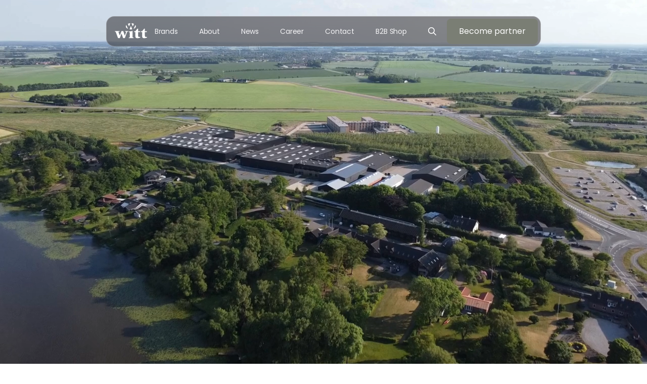

--- FILE ---
content_type: text/html
request_url: https://www.witt.dk/
body_size: 12134
content:
<!DOCTYPE html><!-- This site was created in Webflow. https://webflow.com --><!-- Last Published: Fri Jan 16 2026 08:34:09 GMT+0000 (Coordinated Universal Time) --><html data-wf-domain="www.witt.dk" data-wf-page="66c568c2e96f96279786f6ba" data-wf-site="66c568c2e96f96279786f6ab" lang="en"><head><meta charset="utf-8"/><title>Witt Denmark - Global Brand House</title><link rel="alternate" hrefLang="x-default" href="https://www.witt.dk/"/><link rel="alternate" hrefLang="en" href="https://www.witt.dk/"/><link rel="alternate" hrefLang="da" href="https://www.witt.dk/da"/><link rel="alternate" hrefLang="sv" href="https://www.witt.dk/sv"/><link rel="alternate" hrefLang="nb" href="https://www.witt.dk/nb"/><link rel="alternate" hrefLang="fi" href="https://www.witt.dk/fi"/><meta content="Witt develops and distributes unique and innovative products that makes everyday life smart. Known for our strong presence in the Nordics, we deliver exceptional brands to markets worldwide." name="description"/><meta content="Witt Denmark - Global Brand House" property="og:title"/><meta content="Witt develops and distributes unique and innovative products that makes everyday life smart. Known for our strong presence in the Nordics, we deliver exceptional brands to markets worldwide." property="og:description"/><meta content="Witt Denmark - Global Brand House" property="twitter:title"/><meta content="Witt develops and distributes unique and innovative products that makes everyday life smart. Known for our strong presence in the Nordics, we deliver exceptional brands to markets worldwide." property="twitter:description"/><meta property="og:type" content="website"/><meta content="summary_large_image" name="twitter:card"/><meta content="width=device-width, initial-scale=1" name="viewport"/><meta content="google-site-verification=rd-gZZFqRkitZ-59SZ6UQyiG1ORUC6fElq7S4MMnzYc" name="google-site-verification"/><meta content="Webflow" name="generator"/><link href="https://cdn.prod.website-files.com/66c568c2e96f96279786f6ab/css/witt-relaunch.webflow.shared.3f50e0890.css" rel="stylesheet" type="text/css" integrity="sha384-P1DgiQpmkP9D+j0Yn+PP6BKA8sA6MzxYHJ223y2FD1Ha/JpDM24hm+E6Ggy0I0b9" crossorigin="anonymous"/><link href="https://fonts.googleapis.com" rel="preconnect"/><link href="https://fonts.gstatic.com" rel="preconnect" crossorigin="anonymous"/><script src="https://ajax.googleapis.com/ajax/libs/webfont/1.6.26/webfont.js" type="text/javascript"></script><script type="text/javascript">WebFont.load({  google: {    families: ["Poppins:100,100italic,200,200italic,300,300italic,regular,italic,500,500italic,600,600italic,700,700italic,800,800italic,900,900italic"]  }});</script><script src="https://use.typekit.net/bgb5naa.js" type="text/javascript"></script><script type="text/javascript">try{Typekit.load();}catch(e){}</script><script type="text/javascript">!function(o,c){var n=c.documentElement,t=" w-mod-";n.className+=t+"js",("ontouchstart"in o||o.DocumentTouch&&c instanceof DocumentTouch)&&(n.className+=t+"touch")}(window,document);</script><link href="https://cdn.prod.website-files.com/66c568c2e96f96279786f6ab/670e39b96890da33eb2b4930_favicon.png" rel="shortcut icon" type="image/x-icon"/><link href="https://cdn.prod.website-files.com/66c568c2e96f96279786f6ab/670e39145e2d680b365ca021_webclip.png" rel="apple-touch-icon"/><script async="" src="https://www.googletagmanager.com/gtag/js?id=G-MN6RXLCMB8"></script><script type="text/javascript">window.dataLayer = window.dataLayer || [];function gtag(){dataLayer.push(arguments);}gtag('set', 'developer_id.dZGVlNj', true);gtag('js', new Date());gtag('config', 'G-MN6RXLCMB8');</script><!-- LENIS -->
<script src="https://unpkg.com/@studio-freight/lenis@1.0.34/dist/lenis.min.js"></script> 

<!-- [Attributes by Finsweet] Mirror click events -->
<script defer src="https://cdn.jsdelivr.net/npm/@finsweet/attributes-mirrorclick@1/mirrorclick.js"></script>

<!-- Cookieinformation -->
<script id="CookieConsent" src="https://policy.app.cookieinformation.com/uc.js"
    data-culture="EN" data-gcm-version="2.0" type="text/javascript"></script>

<!-- Hide navbar on scroll -->
<script>
  /* When the user scrolls down, hide the navbar. When the user scrolls up, show the navbar */
var prevScrollpos = window.pageYOffset;
  
window.onscroll = function() {
  var currentScrollPos = window.pageYOffset;
  if (prevScrollpos > currentScrollPos || currentScrollPos < 10) {
    document.getElementById("main-nav").style.top = "2rem";
  } else {
    document.getElementById("main-nav").style.top = "-5rem";
  }
  prevScrollpos = currentScrollPos;
}
</script>

<!-- Search Field Placeholder Text -->
<style>
  input[type="search"]::placeholder {
    color: #f8f8f8;
    opacity: 1;
  }
  .custom-search::placeholder {
  color: #181818 !important;
}
  
::selection {
  background-color: #7A7E74;
  color: #F5F5F5;
}
</style><script id="CookieConsent" src="https://policy.app.cookieinformation.com/uc.js"
    data-culture="DA" data-gcm-version="2.0" type="text/javascript"></script><script type="text/javascript">window.__WEBFLOW_CURRENCY_SETTINGS = {"currencyCode":"USD","symbol":"$","decimal":".","fractionDigits":2,"group":",","template":"{{wf {\"path\":\"symbol\",\"type\":\"PlainText\"} }} {{wf {\"path\":\"amount\",\"type\":\"CommercePrice\"} }} {{wf {\"path\":\"currencyCode\",\"type\":\"PlainText\"} }}","hideDecimalForWholeNumbers":false};</script></head><body class="global-body"><div data-w-id="e2db491f-1f19-a3cf-3776-442dbdbb91ee" class="preloader"><div class="preloader-layer-2"><img src="https://cdn.prod.website-files.com/66c568c2e96f96279786f6ab/66c56a7dfd66df80d8342169_logo_white.svg" loading="eager" data-w-id="e2db491f-1f19-a3cf-3776-442dbdbb91f2" alt="" class="preloader-logo"/></div></div><div id="main-nav" data-w-id="2ee0f35e-857b-6186-6be8-6e9f10688d50" class="navbar landingpage"><div data-w-id="2ee0f35e-857b-6186-6be8-6e9f10688d51" data-animation="default" data-collapse="medium" data-duration="400" data-easing="ease" data-easing2="ease" role="banner" class="webflow-native-navbar w-nav"><div class="navbar-outer"><div class="navbar-inner"><a href="/" class="navbar-logo-div visible-on-desktop w-nav-brand"><img loading="eager" src="https://cdn.prod.website-files.com/66c568c2e96f96279786f6ab/66c56a7dfd66df80d8342169_logo_white.svg" alt="Logo" class="logo"/></a><nav role="navigation" class="nav-menu-wrapper w-nav-menu"><ul role="list" class="nav-menu-right w-list-unstyled"><li class="nav-item"><a href="/brands" class="nav-link">Brands</a></li><li class="nav-item"><a href="/about" class="nav-link">About</a></li><li class="nav-item"><a href="/news" class="nav-link">News</a></li><li class="nav-item"><a href="/career" class="nav-link">Career</a></li><li class="nav-item"><a href="/contact" class="nav-link">Contact</a></li><li class="nav-item"><a href="https://b2b.witt.dk/en" target="_blank" class="nav-link">B2B Shop</a></li><li class="nav-item search"><a data-w-id="f90ea10f-b345-a7d9-6c3d-764474d28722" href="#" class="nav-link search w-inline-block"><img width="Auto" loading="lazy" alt="" src="https://cdn.prod.website-files.com/66c568c2e96f96279786f6ab/679c78b39393f1b8576c3d56_search.png" class="search-icon"/></a><form action="/search" class="search-2 nav-search hidden w-form"><div class="nav-search-div"><input class="search-input nav-search w-input" autocomplete="off" maxlength="256" name="query" placeholder="Keywords..." type="search" id="search" required=""/><input type="submit" class="primary-btn-2 w-button" value="Search"/></div></form><form action="/search" class="search-2 nav-search mobile w-form"><div class="nav-search-div"><input class="search-input nav-search custom-search w-input" autocomplete="off" maxlength="256" name="query" placeholder="Keywords..." type="search" id="search" required=""/><input type="submit" class="primary-btn-2 w-button" value="Search"/></div></form></li><li class="nav-item last"><a data-w-id="2ee0f35e-857b-6186-6be8-6e9f10688d68" href="/partner" class="primary-btn w-inline-block"><div class="btn-txt-container"><div class="btn-txt">Become partner</div><div class="btn-txt">Become partner</div></div></a></li><li class="mobile-margin-top-10"></li></ul></nav><div id="w-node-_2ee0f35e-857b-6186-6be8-6e9f10688d6f-10688d50" class="nav-area-left mobile"><div class="menu-button w-nav-button"><div data-is-ix2-target="1" class="hamburger-menu-dark" data-w-id="2ee0f35e-857b-6186-6be8-6e9f10688d71" data-animation-type="lottie" data-src="https://cdn.prod.website-files.com/661550636b9312315bbc190c/667960644e81cbf62c545d87_656e40dffb81768885f3d9a9_menu_white.json" data-loop="0" data-direction="1" data-autoplay="0" data-renderer="svg" data-default-duration="2.3333333333333335" data-duration="0" data-ix2-initial-state="0"></div></div></div></div></div></div></div><div class="main-content"><div data-w-id="7637b69c-7900-2667-d1fb-9084517c1b2c" class="hero"><div class="hero-layer-1"><div class="video-embed w-embed"><div id="video-container" style="position: fixed; top: 0; left: 0; width: 100vw; height: 100vh; overflow: hidden; z-index: -1; background-image: url('https://witt.kontainer.com/cdn/5FPFPRB/witt-load.jpg'); background-size: cover; background-position: center;">
  <video id="responsive-video" autoplay loop muted playsinline preload="auto" style="width: 100%; height: 100%; object-fit: cover;">
    <source src="https://witt.kontainer.com/cdn/5FPFPRx/witt-website-720-30sek.mp4">
    Your browser does not support the video tag.
  </video>
</div></div></div><div class="hero-layer-2 _02"><div data-w-id="0afe24ad-ccea-880a-a874-4f3bfd146664" class="scroll-indicator" data-animation-type="lottie" data-src="https://cdn.prod.website-files.com/66c568c2e96f96279786f6ab/671a53a7b87bdacb7bf44bc6_Animation%20-%201729778531555.json" data-loop="1" data-direction="1" data-autoplay="1" data-is-ix2-target="0" data-renderer="svg" data-default-duration="0" data-duration="0"></div></div><div class="hero-layer-3"><div class="global-wrapper hero-wrap"><div class="max-width-55"><h1 data-w-id="254c0cbd-b7cf-dc1a-9faa-183d22d63b5e" style="-webkit-transform:translate3d(0, -8rem, 0) scale3d(1, 1, 1) rotateX(0) rotateY(0) rotateZ(0) skew(0, 0);-moz-transform:translate3d(0, -8rem, 0) scale3d(1, 1, 1) rotateX(0) rotateY(0) rotateZ(0) skew(0, 0);-ms-transform:translate3d(0, -8rem, 0) scale3d(1, 1, 1) rotateX(0) rotateY(0) rotateZ(0) skew(0, 0);transform:translate3d(0, -8rem, 0) scale3d(1, 1, 1) rotateX(0) rotateY(0) rotateZ(0) skew(0, 0);opacity:0" class="global-heading-xl">Global Brand House with <span class="is-cursive">Nordic</span> Excellence</h1></div><div class="max-width-35"><p data-w-id="7637b69c-7900-2667-d1fb-9084517c1b37" style="-webkit-transform:translate3d(0, 8rem, 0) scale3d(1, 1, 1) rotateX(0) rotateY(0) rotateZ(0) skew(0, 0);-moz-transform:translate3d(0, 8rem, 0) scale3d(1, 1, 1) rotateX(0) rotateY(0) rotateZ(0) skew(0, 0);-ms-transform:translate3d(0, 8rem, 0) scale3d(1, 1, 1) rotateX(0) rotateY(0) rotateZ(0) skew(0, 0);transform:translate3d(0, 8rem, 0) scale3d(1, 1, 1) rotateX(0) rotateY(0) rotateZ(0) skew(0, 0);opacity:0" class="copytext is-center-aligned"><span class="is-white">Witt develops and distributes unique and innovative products that makes everyday life smart. Known for our strong presence in the Nordics, we deliver exceptional brands to markets worldwide.</span></p></div></div></div></div><div class="page-load"><div class="default-section"><div class="global-wrapper"><div class="global-headline-div is-left-aligned mb-1"><h2 id="headline-anim" class="global-heading-l">Explore our business units &amp; brands</h2></div><div class="global-content-div"><div class="cms w-dyn-list"><div role="list" class="grid-4c fp w-dyn-items"><div role="listitem" class="cms-item fp w-dyn-item"><a data-w-id="aa39f0cb-8c4e-66f8-22ef-7f3019a0c8a6" href="/brands#mda" class="link-block w-inline-block"><div class="link-block-img-div"><img src="https://cdn.prod.website-files.com/66c5763a84d9653cd3014392/67aa0d7e833ceef9f47a88a9_WU6082H-2P39_Witt9062.webp" loading="lazy" style="-webkit-transform:translate3d(0, 0, 0) scale3d(1, 1, 1) rotateX(0) rotateY(0) rotateZ(0) skew(0, 0);-moz-transform:translate3d(0, 0, 0) scale3d(1, 1, 1) rotateX(0) rotateY(0) rotateZ(0) skew(0, 0);-ms-transform:translate3d(0, 0, 0) scale3d(1, 1, 1) rotateX(0) rotateY(0) rotateZ(0) skew(0, 0);transform:translate3d(0, 0, 0) scale3d(1, 1, 1) rotateX(0) rotateY(0) rotateZ(0) skew(0, 0)" alt="" sizes="100vw" srcset="https://cdn.prod.website-files.com/66c5763a84d9653cd3014392/67aa0d7e833ceef9f47a88a9_WU6082H-2P39_Witt9062-p-500.webp 500w, https://cdn.prod.website-files.com/66c5763a84d9653cd3014392/67aa0d7e833ceef9f47a88a9_WU6082H-2P39_Witt9062-p-800.webp 800w, https://cdn.prod.website-files.com/66c5763a84d9653cd3014392/67aa0d7e833ceef9f47a88a9_WU6082H-2P39_Witt9062-p-1080.webp 1080w, https://cdn.prod.website-files.com/66c5763a84d9653cd3014392/67aa0d7e833ceef9f47a88a9_WU6082H-2P39_Witt9062-p-1600.webp 1600w, https://cdn.prod.website-files.com/66c5763a84d9653cd3014392/67aa0d7e833ceef9f47a88a9_WU6082H-2P39_Witt9062-p-2000.webp 2000w, https://cdn.prod.website-files.com/66c5763a84d9653cd3014392/67aa0d7e833ceef9f47a88a9_WU6082H-2P39_Witt9062-p-2600.webp 2600w, https://cdn.prod.website-files.com/66c5763a84d9653cd3014392/67aa0d7e833ceef9f47a88a9_WU6082H-2P39_Witt9062-p-3200.webp 3200w, https://cdn.prod.website-files.com/66c5763a84d9653cd3014392/67aa0d7e833ceef9f47a88a9_WU6082H-2P39_Witt9062.webp 3516w" class="default-img-logo"/></div><div class="align-vertically"><h3 class="global-heading-xs">Major Domestic Appliances</h3><div class="global-subline tm-05"><p class="copytext w-dyn-bind-empty"></p></div></div></a></div><div role="listitem" class="cms-item fp w-dyn-item"><a data-w-id="aa39f0cb-8c4e-66f8-22ef-7f3019a0c8a6" href="/brands#sda" class="link-block w-inline-block"><div class="link-block-img-div"><img src="https://cdn.prod.website-files.com/66c5763a84d9653cd3014392/67aa0d8a74787a977185e541_SAGE_SES985_KEY%20VISUAL_web1.webp" loading="lazy" style="-webkit-transform:translate3d(0, 0, 0) scale3d(1, 1, 1) rotateX(0) rotateY(0) rotateZ(0) skew(0, 0);-moz-transform:translate3d(0, 0, 0) scale3d(1, 1, 1) rotateX(0) rotateY(0) rotateZ(0) skew(0, 0);-ms-transform:translate3d(0, 0, 0) scale3d(1, 1, 1) rotateX(0) rotateY(0) rotateZ(0) skew(0, 0);transform:translate3d(0, 0, 0) scale3d(1, 1, 1) rotateX(0) rotateY(0) rotateZ(0) skew(0, 0)" alt="" sizes="100vw" srcset="https://cdn.prod.website-files.com/66c5763a84d9653cd3014392/67aa0d8a74787a977185e541_SAGE_SES985_KEY%20VISUAL_web1-p-500.webp 500w, https://cdn.prod.website-files.com/66c5763a84d9653cd3014392/67aa0d8a74787a977185e541_SAGE_SES985_KEY%20VISUAL_web1-p-800.webp 800w, https://cdn.prod.website-files.com/66c5763a84d9653cd3014392/67aa0d8a74787a977185e541_SAGE_SES985_KEY%20VISUAL_web1-p-1080.webp 1080w, https://cdn.prod.website-files.com/66c5763a84d9653cd3014392/67aa0d8a74787a977185e541_SAGE_SES985_KEY%20VISUAL_web1-p-1600.webp 1600w, https://cdn.prod.website-files.com/66c5763a84d9653cd3014392/67aa0d8a74787a977185e541_SAGE_SES985_KEY%20VISUAL_web1-p-2000.webp 2000w, https://cdn.prod.website-files.com/66c5763a84d9653cd3014392/67aa0d8a74787a977185e541_SAGE_SES985_KEY%20VISUAL_web1-p-2600.webp 2600w, https://cdn.prod.website-files.com/66c5763a84d9653cd3014392/67aa0d8a74787a977185e541_SAGE_SES985_KEY%20VISUAL_web1-p-3200.webp 3200w, https://cdn.prod.website-files.com/66c5763a84d9653cd3014392/67aa0d8a74787a977185e541_SAGE_SES985_KEY%20VISUAL_web1.webp 6247w" class="default-img-logo"/></div><div class="align-vertically"><h3 class="global-heading-xs">Small Domestic Appliances</h3><div class="global-subline tm-05"><p class="copytext w-dyn-bind-empty"></p></div></div></a></div><div role="listitem" class="cms-item fp w-dyn-item"><a data-w-id="aa39f0cb-8c4e-66f8-22ef-7f3019a0c8a6" href="/brands#kids" class="link-block w-inline-block"><div class="link-block-img-div"><img src="https://cdn.prod.website-files.com/66c5763a84d9653cd3014392/67aafaae0ba6ebfe32dd72ea_MEMBANTU_0496_LoRes.webp" loading="lazy" style="-webkit-transform:translate3d(0, 0, 0) scale3d(1, 1, 1) rotateX(0) rotateY(0) rotateZ(0) skew(0, 0);-moz-transform:translate3d(0, 0, 0) scale3d(1, 1, 1) rotateX(0) rotateY(0) rotateZ(0) skew(0, 0);-ms-transform:translate3d(0, 0, 0) scale3d(1, 1, 1) rotateX(0) rotateY(0) rotateZ(0) skew(0, 0);transform:translate3d(0, 0, 0) scale3d(1, 1, 1) rotateX(0) rotateY(0) rotateZ(0) skew(0, 0)" alt="" sizes="100vw" srcset="https://cdn.prod.website-files.com/66c5763a84d9653cd3014392/67aafaae0ba6ebfe32dd72ea_MEMBANTU_0496_LoRes-p-500.webp 500w, https://cdn.prod.website-files.com/66c5763a84d9653cd3014392/67aafaae0ba6ebfe32dd72ea_MEMBANTU_0496_LoRes-p-800.webp 800w, https://cdn.prod.website-files.com/66c5763a84d9653cd3014392/67aafaae0ba6ebfe32dd72ea_MEMBANTU_0496_LoRes-p-1080.webp 1080w, https://cdn.prod.website-files.com/66c5763a84d9653cd3014392/67aafaae0ba6ebfe32dd72ea_MEMBANTU_0496_LoRes-p-1600.webp 1600w, https://cdn.prod.website-files.com/66c5763a84d9653cd3014392/67aafaae0ba6ebfe32dd72ea_MEMBANTU_0496_LoRes-p-2000.webp 2000w, https://cdn.prod.website-files.com/66c5763a84d9653cd3014392/67aafaae0ba6ebfe32dd72ea_MEMBANTU_0496_LoRes-p-2600.webp 2600w, https://cdn.prod.website-files.com/66c5763a84d9653cd3014392/67aafaae0ba6ebfe32dd72ea_MEMBANTU_0496_LoRes-p-3200.webp 3200w, https://cdn.prod.website-files.com/66c5763a84d9653cd3014392/67aafaae0ba6ebfe32dd72ea_MEMBANTU_0496_LoRes.webp 4096w" class="default-img-logo"/></div><div class="align-vertically"><h3 class="global-heading-xs">Kids &amp; Babies</h3><div class="global-subline tm-05"><p class="copytext w-dyn-bind-empty"></p></div></div></a></div><div role="listitem" class="cms-item fp w-dyn-item"><a data-w-id="aa39f0cb-8c4e-66f8-22ef-7f3019a0c8a6" href="/brands#sport" class="link-block w-inline-block"><div class="link-block-img-div"><img src="https://cdn.prod.website-files.com/66c5763a84d9653cd3014392/67d14fc398d93551a49306c6_6751b2f49d92e648497dbe86_6734741be778cb6cf80a0d6b_670fbe458a58096f364ec526_3.webp" loading="lazy" style="-webkit-transform:translate3d(0, 0, 0) scale3d(1, 1, 1) rotateX(0) rotateY(0) rotateZ(0) skew(0, 0);-moz-transform:translate3d(0, 0, 0) scale3d(1, 1, 1) rotateX(0) rotateY(0) rotateZ(0) skew(0, 0);-ms-transform:translate3d(0, 0, 0) scale3d(1, 1, 1) rotateX(0) rotateY(0) rotateZ(0) skew(0, 0);transform:translate3d(0, 0, 0) scale3d(1, 1, 1) rotateX(0) rotateY(0) rotateZ(0) skew(0, 0)" alt="" sizes="100vw" srcset="https://cdn.prod.website-files.com/66c5763a84d9653cd3014392/67d14fc398d93551a49306c6_6751b2f49d92e648497dbe86_6734741be778cb6cf80a0d6b_670fbe458a58096f364ec526_3-p-500.webp 500w, https://cdn.prod.website-files.com/66c5763a84d9653cd3014392/67d14fc398d93551a49306c6_6751b2f49d92e648497dbe86_6734741be778cb6cf80a0d6b_670fbe458a58096f364ec526_3-p-800.webp 800w, https://cdn.prod.website-files.com/66c5763a84d9653cd3014392/67d14fc398d93551a49306c6_6751b2f49d92e648497dbe86_6734741be778cb6cf80a0d6b_670fbe458a58096f364ec526_3-p-1080.webp 1080w, https://cdn.prod.website-files.com/66c5763a84d9653cd3014392/67d14fc398d93551a49306c6_6751b2f49d92e648497dbe86_6734741be778cb6cf80a0d6b_670fbe458a58096f364ec526_3.webp 1200w" class="default-img-logo"/></div><div class="align-vertically"><h3 class="global-heading-xs">Sport &amp; Performance</h3><div class="global-subline tm-05"><p class="copytext w-dyn-bind-empty"></p></div></div></a></div><div role="listitem" class="cms-item fp w-dyn-item"><a data-w-id="aa39f0cb-8c4e-66f8-22ef-7f3019a0c8a6" href="/brands#outdoor" class="link-block w-inline-block"><div class="link-block-img-div"><img src="https://cdn.prod.website-files.com/66c5763a84d9653cd3014392/67aafbb7a967538560af6163_witt-etna-2606_rettet_op_li.webp" loading="lazy" style="-webkit-transform:translate3d(0, 0, 0) scale3d(1, 1, 1) rotateX(0) rotateY(0) rotateZ(0) skew(0, 0);-moz-transform:translate3d(0, 0, 0) scale3d(1, 1, 1) rotateX(0) rotateY(0) rotateZ(0) skew(0, 0);-ms-transform:translate3d(0, 0, 0) scale3d(1, 1, 1) rotateX(0) rotateY(0) rotateZ(0) skew(0, 0);transform:translate3d(0, 0, 0) scale3d(1, 1, 1) rotateX(0) rotateY(0) rotateZ(0) skew(0, 0)" alt="" sizes="100vw" srcset="https://cdn.prod.website-files.com/66c5763a84d9653cd3014392/67aafbb7a967538560af6163_witt-etna-2606_rettet_op_li-p-500.webp 500w, https://cdn.prod.website-files.com/66c5763a84d9653cd3014392/67aafbb7a967538560af6163_witt-etna-2606_rettet_op_li-p-800.webp 800w, https://cdn.prod.website-files.com/66c5763a84d9653cd3014392/67aafbb7a967538560af6163_witt-etna-2606_rettet_op_li-p-1080.webp 1080w, https://cdn.prod.website-files.com/66c5763a84d9653cd3014392/67aafbb7a967538560af6163_witt-etna-2606_rettet_op_li-p-1600.webp 1600w, https://cdn.prod.website-files.com/66c5763a84d9653cd3014392/67aafbb7a967538560af6163_witt-etna-2606_rettet_op_li-p-2000.webp 2000w, https://cdn.prod.website-files.com/66c5763a84d9653cd3014392/67aafbb7a967538560af6163_witt-etna-2606_rettet_op_li.webp 2131w" class="default-img-logo"/></div><div class="align-vertically"><h3 class="global-heading-xs">Outdoor</h3><div class="global-subline tm-05"><p class="copytext w-dyn-bind-empty"></p></div></div></a></div><div role="listitem" class="cms-item fp w-dyn-item"><a data-w-id="aa39f0cb-8c4e-66f8-22ef-7f3019a0c8a6" href="/brands#food" class="link-block w-inline-block"><div class="link-block-img-div"><img src="https://cdn.prod.website-files.com/66c5763a84d9653cd3014392/67aafadd35698e7b981fe1dc_WINNIE%20METHMANN1769.webp" loading="lazy" style="-webkit-transform:translate3d(0, 0, 0) scale3d(1, 1, 1) rotateX(0) rotateY(0) rotateZ(0) skew(0, 0);-moz-transform:translate3d(0, 0, 0) scale3d(1, 1, 1) rotateX(0) rotateY(0) rotateZ(0) skew(0, 0);-ms-transform:translate3d(0, 0, 0) scale3d(1, 1, 1) rotateX(0) rotateY(0) rotateZ(0) skew(0, 0);transform:translate3d(0, 0, 0) scale3d(1, 1, 1) rotateX(0) rotateY(0) rotateZ(0) skew(0, 0)" alt="" sizes="100vw" srcset="https://cdn.prod.website-files.com/66c5763a84d9653cd3014392/67aafadd35698e7b981fe1dc_WINNIE%20METHMANN1769-p-500.webp 500w, https://cdn.prod.website-files.com/66c5763a84d9653cd3014392/67aafadd35698e7b981fe1dc_WINNIE%20METHMANN1769-p-800.webp 800w, https://cdn.prod.website-files.com/66c5763a84d9653cd3014392/67aafadd35698e7b981fe1dc_WINNIE%20METHMANN1769-p-1080.webp 1080w, https://cdn.prod.website-files.com/66c5763a84d9653cd3014392/67aafadd35698e7b981fe1dc_WINNIE%20METHMANN1769-p-1600.webp 1600w, https://cdn.prod.website-files.com/66c5763a84d9653cd3014392/67aafadd35698e7b981fe1dc_WINNIE%20METHMANN1769-p-2000.webp 2000w, https://cdn.prod.website-files.com/66c5763a84d9653cd3014392/67aafadd35698e7b981fe1dc_WINNIE%20METHMANN1769-p-2600.webp 2600w, https://cdn.prod.website-files.com/66c5763a84d9653cd3014392/67aafadd35698e7b981fe1dc_WINNIE%20METHMANN1769-p-3200.webp 3200w, https://cdn.prod.website-files.com/66c5763a84d9653cd3014392/67aafadd35698e7b981fe1dc_WINNIE%20METHMANN1769.webp 4480w" class="default-img-logo"/></div><div class="align-vertically"><h3 class="global-heading-xs">Food</h3><div class="global-subline tm-05"><p class="copytext w-dyn-bind-empty"></p></div></div></a></div><div role="listitem" class="cms-item fp w-dyn-item"><a data-w-id="aa39f0cb-8c4e-66f8-22ef-7f3019a0c8a6" href="/brands#e-commute" class="link-block w-inline-block"><div class="link-block-img-div"><img src="https://cdn.prod.website-files.com/66c5763a84d9653cd3014392/67d153edc1d3543fabd9b874_67581a7cfd2a2bae6862261c_Yadea%20_%2090240000%20_%20Artist%20Kickscooter%20_%205707582031266%20_%20LS0002%20(1).webp" loading="lazy" style="-webkit-transform:translate3d(0, 0, 0) scale3d(1, 1, 1) rotateX(0) rotateY(0) rotateZ(0) skew(0, 0);-moz-transform:translate3d(0, 0, 0) scale3d(1, 1, 1) rotateX(0) rotateY(0) rotateZ(0) skew(0, 0);-ms-transform:translate3d(0, 0, 0) scale3d(1, 1, 1) rotateX(0) rotateY(0) rotateZ(0) skew(0, 0);transform:translate3d(0, 0, 0) scale3d(1, 1, 1) rotateX(0) rotateY(0) rotateZ(0) skew(0, 0)" alt="" sizes="100vw" srcset="https://cdn.prod.website-files.com/66c5763a84d9653cd3014392/67d153edc1d3543fabd9b874_67581a7cfd2a2bae6862261c_Yadea%20_%2090240000%20_%20Artist%20Kickscooter%20_%205707582031266%20_%20LS0002%20(1)-p-500.webp 500w, https://cdn.prod.website-files.com/66c5763a84d9653cd3014392/67d153edc1d3543fabd9b874_67581a7cfd2a2bae6862261c_Yadea%20_%2090240000%20_%20Artist%20Kickscooter%20_%205707582031266%20_%20LS0002%20(1)-p-800.webp 800w, https://cdn.prod.website-files.com/66c5763a84d9653cd3014392/67d153edc1d3543fabd9b874_67581a7cfd2a2bae6862261c_Yadea%20_%2090240000%20_%20Artist%20Kickscooter%20_%205707582031266%20_%20LS0002%20(1)-p-1080.webp 1080w, https://cdn.prod.website-files.com/66c5763a84d9653cd3014392/67d153edc1d3543fabd9b874_67581a7cfd2a2bae6862261c_Yadea%20_%2090240000%20_%20Artist%20Kickscooter%20_%205707582031266%20_%20LS0002%20(1)-p-1600.webp 1600w, https://cdn.prod.website-files.com/66c5763a84d9653cd3014392/67d153edc1d3543fabd9b874_67581a7cfd2a2bae6862261c_Yadea%20_%2090240000%20_%20Artist%20Kickscooter%20_%205707582031266%20_%20LS0002%20(1).webp 2000w" class="default-img-logo"/></div><div class="align-vertically"><h3 class="global-heading-xs">E-commute</h3><div class="global-subline tm-05"><p class="copytext w-dyn-bind-empty"></p></div></div></a></div><div role="listitem" class="cms-item fp w-dyn-item"><a data-w-id="aa39f0cb-8c4e-66f8-22ef-7f3019a0c8a6" href="/brands#medic" class="link-block w-inline-block"><div class="link-block-img-div"><img src="https://cdn.prod.website-files.com/66c5763a84d9653cd3014392/67aafb1deaa3a8c1f058bcd3_DSC_1140.webp" loading="lazy" style="-webkit-transform:translate3d(0, 0, 0) scale3d(1, 1, 1) rotateX(0) rotateY(0) rotateZ(0) skew(0, 0);-moz-transform:translate3d(0, 0, 0) scale3d(1, 1, 1) rotateX(0) rotateY(0) rotateZ(0) skew(0, 0);-ms-transform:translate3d(0, 0, 0) scale3d(1, 1, 1) rotateX(0) rotateY(0) rotateZ(0) skew(0, 0);transform:translate3d(0, 0, 0) scale3d(1, 1, 1) rotateX(0) rotateY(0) rotateZ(0) skew(0, 0)" alt="" sizes="100vw" srcset="https://cdn.prod.website-files.com/66c5763a84d9653cd3014392/67aafb1deaa3a8c1f058bcd3_DSC_1140-p-500.webp 500w, https://cdn.prod.website-files.com/66c5763a84d9653cd3014392/67aafb1deaa3a8c1f058bcd3_DSC_1140-p-800.webp 800w, https://cdn.prod.website-files.com/66c5763a84d9653cd3014392/67aafb1deaa3a8c1f058bcd3_DSC_1140-p-1080.webp 1080w, https://cdn.prod.website-files.com/66c5763a84d9653cd3014392/67aafb1deaa3a8c1f058bcd3_DSC_1140-p-1600.webp 1600w, https://cdn.prod.website-files.com/66c5763a84d9653cd3014392/67aafb1deaa3a8c1f058bcd3_DSC_1140-p-2000.webp 2000w, https://cdn.prod.website-files.com/66c5763a84d9653cd3014392/67aafb1deaa3a8c1f058bcd3_DSC_1140-p-2600.webp 2600w, https://cdn.prod.website-files.com/66c5763a84d9653cd3014392/67aafb1deaa3a8c1f058bcd3_DSC_1140-p-3200.webp 3200w, https://cdn.prod.website-files.com/66c5763a84d9653cd3014392/67aafb1deaa3a8c1f058bcd3_DSC_1140.webp 6016w" class="default-img-logo"/></div><div class="align-vertically"><h3 class="global-heading-xs">Medic</h3><div class="global-subline tm-05"><p class="copytext w-dyn-bind-empty"></p></div></div></a></div></div></div></div></div></div><div class="default-section is-grey"><div class="global-wrapper"><div class="div-block-6"><h2 class="global-heading-l is-center-aligned">Looking for more brands?</h2><div class="copytext is-center-aligned">More than 50 international brands trust Witt.</div></div><div class="global-content-div"><div class="w-layout-grid grid-3c"><div id="w-node-fc48686f-e86a-9287-c243-2f86531dff85-531dff79" data-w-id="fc48686f-e86a-9287-c243-2f86531dff85" class="brand-div-witt fp"><a href="/brands/witt" class="link-block-2 w-inline-block"><img src="https://cdn.prod.website-files.com/66c568c2e96f96279786f6ab/67aa0746a9eab3e9729da61c_Witt.webp" loading="lazy" sizes="(max-width: 1000px) 100vw, 1000px" srcset="https://cdn.prod.website-files.com/66c568c2e96f96279786f6ab/67aa0746a9eab3e9729da61c_Witt-p-500.webp 500w, https://cdn.prod.website-files.com/66c568c2e96f96279786f6ab/67aa0746a9eab3e9729da61c_Witt.webp 1000w" alt="Witt Logo" class="default-img-logo set-to-contain default-img_black"/></a></div><div id="w-node-fc48686f-e86a-9287-c243-2f86531dff87-531dff79" class="cms w-dyn-list"><div role="list" class="grid-4c _2x2-on-mobile w-dyn-items"><div role="listitem" class="cms-item w-dyn-item"><a href="/brands/liebherr" class="brand-div fp w-inline-block"><img src="https://cdn.prod.website-files.com/66c5763a84d9653cd3014392/67b43a44b934e41f31574c2a_6751aa309c623aea146fa9ab_HNZC2Xu8yOpu2hXCZhtmzHn7n16OLJH-bRX-Ao7eqG8%20(1)_1.svg" loading="lazy" alt="" class="default-img-logo set-to-contain default-img_black"/></a></div><div role="listitem" class="cms-item w-dyn-item"><a href="/brands/roborock" class="brand-div fp w-inline-block"><img src="https://cdn.prod.website-files.com/66c5763a84d9653cd3014392/6939644c767c55ba2cbaea1b_roborock-logo.svg" loading="lazy" alt="" class="default-img-logo set-to-contain default-img_black"/></a></div><div role="listitem" class="cms-item w-dyn-item"><a href="/brands/sage" class="brand-div fp w-inline-block"><img src="https://cdn.prod.website-files.com/66c5763a84d9653cd3014392/67b43c72b485cd8a0817908c_67b32be851c2bd1ee2684795_Sage_Logos_Black_1.svg" loading="lazy" alt="" class="default-img-logo set-to-contain default-img_black"/></a></div><div role="listitem" class="cms-item w-dyn-item"><a href="/brands/fisher-paykel" class="brand-div fp w-inline-block"><img src="https://cdn.prod.website-files.com/66c5763a84d9653cd3014392/6751aa2ed4ddc6d70d6ae809_VbAs2AuT57qVy3GQjmuwM5b98coGcpZUR0s8ixvDEGM.svg" loading="lazy" alt="" class="default-img-logo set-to-contain default-img_black"/></a></div><div role="listitem" class="cms-item w-dyn-item"><a href="/brands/everdure" class="brand-div fp w-inline-block"><img src="https://cdn.prod.website-files.com/66c5763a84d9653cd3014392/67aa0b16995b2d4a35935ffa_everdure_black.svg" loading="lazy" alt="" class="default-img-logo set-to-contain default-img_black"/></a></div><div role="listitem" class="cms-item w-dyn-item"><a href="/brands/membantu" class="brand-div fp w-inline-block"><img src="https://cdn.prod.website-files.com/66c5763a84d9653cd3014392/67b439d70ba7cee1a8f71352_67aa07a07637a3630a974159_MEMBANTU_LOGO_black_2.svg" loading="lazy" alt="" class="default-img-logo set-to-contain default-img_black"/></a></div><div role="listitem" class="cms-item w-dyn-item"><a href="/brands/by-klipklap" class="brand-div fp w-inline-block"><img src="https://cdn.prod.website-files.com/66c5763a84d9653cd3014392/6751aa2d345d410625863e79_h1E8lcMyMfawJyu13bXg6wtz8Sj0zNhL6wcX9ccMfT8.svg" loading="lazy" alt="" class="default-img-logo set-to-contain default-img_black"/></a></div><div role="listitem" class="cms-item w-dyn-item"><a href="/brands/irobot" class="brand-div fp w-inline-block"><img src="https://cdn.prod.website-files.com/66c5763a84d9653cd3014392/67b437c4d7948465740d0364_iRobot_Logo_black_R_RGB.svg" loading="lazy" alt="" class="default-img-logo set-to-contain default-img_black"/></a></div></div></div><div id="w-node-_25dce676-b83f-f40b-7192-655d74b711e7-531dff79" class="collection-list-wrapper-2 w-dyn-list"><div role="list" class="collection-list-2 w-dyn-items"><div role="listitem" class="cms-item w-dyn-item"><a href="/brands/haier" class="brand-div fp w-inline-block"><img src="https://cdn.prod.website-files.com/66c5763a84d9653cd3014392/69494db081f4126ea474b1d1_logo%20Haier_300dpi_nero%20sfondo%20bianco.svg" loading="lazy" alt="" class="default-img-logo set-to-contain default-img_black"/></a></div><div role="listitem" class="cms-item w-dyn-item"><a href="/brands/mecmedix" class="brand-div fp w-inline-block"><img src="https://cdn.prod.website-files.com/66c5763a84d9653cd3014392/67c6c9b4e953e6e848e14a99_logo-healthcare.svg" loading="lazy" alt="" class="default-img-logo set-to-contain default-img_black"/></a></div><div role="listitem" class="cms-item w-dyn-item"><a href="/brands/hygge" class="brand-div fp w-inline-block"><img src="https://cdn.prod.website-files.com/66c5763a84d9653cd3014392/6751aa2fafd8c8265571f71c_C2j3b_Ql1ema9qyVJGlWNSEZyWOvvods7Xfl4Y2LbXg.svg" loading="lazy" alt="" class="default-img-logo set-to-contain default-img_black"/></a></div><div role="listitem" class="cms-item w-dyn-item"><a href="/brands/powunity" class="brand-div fp w-inline-block"><img src="https://cdn.prod.website-files.com/66c5763a84d9653cd3014392/675aa568467a23446a20e2a9_powunity-logo-black.svg" loading="lazy" alt="" class="default-img-logo set-to-contain default-img_black"/></a></div><div role="listitem" class="cms-item w-dyn-item"><a href="/brands/teministeriet" class="brand-div fp w-inline-block"><img src="https://cdn.prod.website-files.com/66c5763a84d9653cd3014392/6751aa333ac79a49448757b7_ludWJMqzyWytOs4IgDMOAucGz6T7hO-hnd7tXDuGc6s.svg" loading="lazy" alt="" class="default-img-logo set-to-contain default-img_black"/></a></div><div role="listitem" class="cms-item w-dyn-item"><a href="/brands/flowin" class="brand-div fp w-inline-block"><img src="https://cdn.prod.website-files.com/66c5763a84d9653cd3014392/675ae5f3d37621f2ec34a35a_Flowin_logo_sort.svg" loading="lazy" alt="" class="default-img-logo set-to-contain default-img_black"/></a></div></div></div></div></div><a data-w-id="fc48686f-e86a-9287-c243-2f86531dff90" href="/brands" class="primary-btn is-grey w-inline-block"><div class="btn-txt-container"><div class="btn-txt is-black">Explore all brands</div><div class="btn-txt is-black">Explore all brands</div></div></a></div></div><div class="default-section"><div class="global-wrapper last"><div class="global-headline-div is-left-aligned mb-1"><h2 class="global-heading-l is-left-aligned">Discover Witt </h2></div><div class="global-content-div"><div class="bento-grid"><a id="w-node-_040b5d12-073c-3a6a-42fd-71b72114099a-9786f6ba" data-w-id="040b5d12-073c-3a6a-42fd-71b72114099a" href="/brands" class="bento-item w-inline-block"><div class="bento-layer-1"><img src="https://cdn.prod.website-files.com/66c568c2e96f96279786f6ab/67d150f57629b54bf8c43c97_675609dd27df88bb5e8116fe_brands.webp" loading="lazy" style="-webkit-transform:translate3d(0, 0, 0) scale3d(1, 1, 1) rotateX(0) rotateY(0) rotateZ(0) skew(0, 0);-moz-transform:translate3d(0, 0, 0) scale3d(1, 1, 1) rotateX(0) rotateY(0) rotateZ(0) skew(0, 0);-ms-transform:translate3d(0, 0, 0) scale3d(1, 1, 1) rotateX(0) rotateY(0) rotateZ(0) skew(0, 0);transform:translate3d(0, 0, 0) scale3d(1, 1, 1) rotateX(0) rotateY(0) rotateZ(0) skew(0, 0)" alt="" class="default-img-logo"/></div><div class="bento-layer-2"></div><div class="bento-layer-3"><h3 class="global-heading-xs is-white"><span class="is-white">Brands</span></h3></div></a><a data-w-id="7d9a54be-b5a9-b2d5-59c6-f75f303dde46" href="/about" class="bento-item w-inline-block"><div class="bento-layer-1"><img src="https://cdn.prod.website-files.com/66c568c2e96f96279786f6ab/67d1519f6c88f91c84881f8a_66f115a0b3d5adfecb232439_DSC_1579-transformed.webp" loading="lazy" style="-webkit-transform:translate3d(0, 0, 0) scale3d(1, 1, 1) rotateX(0) rotateY(0) rotateZ(0) skew(0, 0);-moz-transform:translate3d(0, 0, 0) scale3d(1, 1, 1) rotateX(0) rotateY(0) rotateZ(0) skew(0, 0);-ms-transform:translate3d(0, 0, 0) scale3d(1, 1, 1) rotateX(0) rotateY(0) rotateZ(0) skew(0, 0);transform:translate3d(0, 0, 0) scale3d(1, 1, 1) rotateX(0) rotateY(0) rotateZ(0) skew(0, 0)" alt="" class="default-img-logo"/></div><div class="bento-layer-2"></div><div class="bento-layer-3"><h3 class="global-heading-xs"><span class="is-white">About</span></h3></div></a><a data-w-id="e72e6bcd-3b8d-0508-8bed-d333381ec67e" href="/news" class="bento-item w-inline-block"><div class="bento-layer-1"><img src="https://cdn.prod.website-files.com/66c568c2e96f96279786f6ab/6953c1c0e7fc3431303b4ea6_roborock-news.jpg" loading="lazy" style="-webkit-transform:translate3d(0, 0, 0) scale3d(1, 1, 1) rotateX(0) rotateY(0) rotateZ(0) skew(0, 0);-moz-transform:translate3d(0, 0, 0) scale3d(1, 1, 1) rotateX(0) rotateY(0) rotateZ(0) skew(0, 0);-ms-transform:translate3d(0, 0, 0) scale3d(1, 1, 1) rotateX(0) rotateY(0) rotateZ(0) skew(0, 0);transform:translate3d(0, 0, 0) scale3d(1, 1, 1) rotateX(0) rotateY(0) rotateZ(0) skew(0, 0)" alt="" class="default-img-logo"/></div><div class="bento-layer-2"></div><div class="bento-layer-3"><h3 class="global-heading-xs"><span class="is-white">News</span></h3></div></a><a id="w-node-e79cd65e-2380-45a5-a389-385f74d1eb34-9786f6ba" data-w-id="e79cd65e-2380-45a5-a389-385f74d1eb34" href="/contact" class="bento-item w-inline-block"><div class="bento-layer-1"><img src="https://cdn.prod.website-files.com/66c568c2e96f96279786f6ab/67d153a00d5130f55d05a6dc_66f115a11882005b683cfc4d_DSC_1592-transformed.webp" loading="lazy" style="-webkit-transform:translate3d(0, 0, 0) scale3d(1, 1, 1) rotateX(0) rotateY(0) rotateZ(0) skew(0, 0);-moz-transform:translate3d(0, 0, 0) scale3d(1, 1, 1) rotateX(0) rotateY(0) rotateZ(0) skew(0, 0);-ms-transform:translate3d(0, 0, 0) scale3d(1, 1, 1) rotateX(0) rotateY(0) rotateZ(0) skew(0, 0);transform:translate3d(0, 0, 0) scale3d(1, 1, 1) rotateX(0) rotateY(0) rotateZ(0) skew(0, 0)" alt="" class="default-img-logo"/></div><div class="bento-layer-2"></div><div class="bento-layer-3"><h3 class="global-heading-xs is-white"><span class="is-white">Contact</span></h3></div></a></div></div></div></div><div class="default-section fp-news-section"><div class="global-wrapper last"><div class="global-headline-div"><h2 class="global-heading-l">Latest news</h2></div><div class="global-content-div"><div class="cms w-dyn-list"><div fs-cmsload-mode="infinite" fs-cmsload-element="list" role="list" class="grid-3c w-dyn-items"><div role="listitem" class="cms-item w-dyn-item"><a data-w-id="c4e10e8a-1274-8be7-2ade-06958f1a93a7" href="/news/tested-for-100-000-door-openings---thats-why-liebherr-offers-a-10-year-warranty" class="blog-item fp-news w-inline-block"><div class="blog-img-div"><img src="https://cdn.prod.website-files.com/66c5763a84d9653cd3014392/69490410e9961eabdfda2685_PR-Liebherr_10YW25.png" loading="lazy" style="-webkit-transform:translate3d(0, 0, 0) scale3d(1, 1, 1) rotateX(0) rotateY(0) rotateZ(0) skew(0, 0);-moz-transform:translate3d(0, 0, 0) scale3d(1, 1, 1) rotateX(0) rotateY(0) rotateZ(0) skew(0, 0);-ms-transform:translate3d(0, 0, 0) scale3d(1, 1, 1) rotateX(0) rotateY(0) rotateZ(0) skew(0, 0);transform:translate3d(0, 0, 0) scale3d(1, 1, 1) rotateX(0) rotateY(0) rotateZ(0) skew(0, 0)" alt="" sizes="100vw" srcset="https://cdn.prod.website-files.com/66c5763a84d9653cd3014392/69490410e9961eabdfda2685_PR-Liebherr_10YW25-p-500.png 500w, https://cdn.prod.website-files.com/66c5763a84d9653cd3014392/69490410e9961eabdfda2685_PR-Liebherr_10YW25-p-800.png 800w, https://cdn.prod.website-files.com/66c5763a84d9653cd3014392/69490410e9961eabdfda2685_PR-Liebherr_10YW25-p-1080.png 1080w, https://cdn.prod.website-files.com/66c5763a84d9653cd3014392/69490410e9961eabdfda2685_PR-Liebherr_10YW25.png 1300w" class="default-img-logo"/></div><div class="align-vertically grow g1 fp-news"><div class="blog-tag fp-news-blog"><div class="blog-tag-txt">December 22, 2025</div></div><div class="global-subline tm-05"><h3 class="global-heading-xs">Tested for 100,000 Door Openings – That’s Why Liebherr Offers a 10-Year Warranty</h3></div></div></a></div><div role="listitem" class="cms-item w-dyn-item"><a data-w-id="c4e10e8a-1274-8be7-2ade-06958f1a93a7" href="/news/witt-denmark-a-s-becomes-official-distributor-of-brod-taylor-in-the-nordics-as-of-november-1st-2025" class="blog-item fp-news w-inline-block"><div class="blog-img-div"><img src="https://cdn.prod.website-files.com/66c5763a84d9653cd3014392/6911b787631cf46a74f91286_Frontbillede.jpg" loading="lazy" style="-webkit-transform:translate3d(0, 0, 0) scale3d(1, 1, 1) rotateX(0) rotateY(0) rotateZ(0) skew(0, 0);-moz-transform:translate3d(0, 0, 0) scale3d(1, 1, 1) rotateX(0) rotateY(0) rotateZ(0) skew(0, 0);-ms-transform:translate3d(0, 0, 0) scale3d(1, 1, 1) rotateX(0) rotateY(0) rotateZ(0) skew(0, 0);transform:translate3d(0, 0, 0) scale3d(1, 1, 1) rotateX(0) rotateY(0) rotateZ(0) skew(0, 0)" alt="" sizes="100vw" srcset="https://cdn.prod.website-files.com/66c5763a84d9653cd3014392/6911b787631cf46a74f91286_Frontbillede-p-500.jpg 500w, https://cdn.prod.website-files.com/66c5763a84d9653cd3014392/6911b787631cf46a74f91286_Frontbillede-p-800.jpg 800w, https://cdn.prod.website-files.com/66c5763a84d9653cd3014392/6911b787631cf46a74f91286_Frontbillede-p-1080.jpg 1080w, https://cdn.prod.website-files.com/66c5763a84d9653cd3014392/6911b787631cf46a74f91286_Frontbillede-p-1600.jpg 1600w, https://cdn.prod.website-files.com/66c5763a84d9653cd3014392/6911b787631cf46a74f91286_Frontbillede.jpg 2000w" class="default-img-logo"/></div><div class="align-vertically grow g1 fp-news"><div class="blog-tag fp-news-blog"><div class="blog-tag-txt">November 11, 2025</div></div><div class="global-subline tm-05"><h3 class="global-heading-xs">Witt Denmark A/S Becomes Official Distributor of Brød &amp; Taylor in the Nordics as of November 1st, 2025</h3></div></div></a></div><div role="listitem" class="cms-item w-dyn-item"><a data-w-id="c4e10e8a-1274-8be7-2ade-06958f1a93a7" href="/news/easymotionskin-expands-into-the-nordics-in-cooperation-with-witt-denmark-a-s" class="blog-item fp-news w-inline-block"><div class="blog-img-div"><img src="https://cdn.prod.website-files.com/66c5763a84d9653cd3014392/68fa0e1fc22715d51d84e644_WittWeb.jpg" loading="lazy" style="-webkit-transform:translate3d(0, 0, 0) scale3d(1, 1, 1) rotateX(0) rotateY(0) rotateZ(0) skew(0, 0);-moz-transform:translate3d(0, 0, 0) scale3d(1, 1, 1) rotateX(0) rotateY(0) rotateZ(0) skew(0, 0);-ms-transform:translate3d(0, 0, 0) scale3d(1, 1, 1) rotateX(0) rotateY(0) rotateZ(0) skew(0, 0);transform:translate3d(0, 0, 0) scale3d(1, 1, 1) rotateX(0) rotateY(0) rotateZ(0) skew(0, 0)" alt="" sizes="100vw" srcset="https://cdn.prod.website-files.com/66c5763a84d9653cd3014392/68fa0e1fc22715d51d84e644_WittWeb-p-500.jpg 500w, https://cdn.prod.website-files.com/66c5763a84d9653cd3014392/68fa0e1fc22715d51d84e644_WittWeb-p-800.jpg 800w, https://cdn.prod.website-files.com/66c5763a84d9653cd3014392/68fa0e1fc22715d51d84e644_WittWeb-p-1080.jpg 1080w, https://cdn.prod.website-files.com/66c5763a84d9653cd3014392/68fa0e1fc22715d51d84e644_WittWeb.jpg 1200w" class="default-img-logo"/></div><div class="align-vertically grow g1 fp-news"><div class="blog-tag fp-news-blog"><div class="blog-tag-txt">October 29, 2025</div></div><div class="global-subline tm-05"><h3 class="global-heading-xs">Witt Denmark A/S brings EasyMotionSkin to the Nordics – a new era for EMS training</h3></div></div></a></div></div></div></div></div></div><div class="footer"><div class="footer-wrapper"><div class="align-vertically"><div class="footer-row-1"><div class="footer-column"><img loading="lazy" src="https://cdn.prod.website-files.com/66c568c2e96f96279786f6ab/66c56a7dfd66df80d8342169_logo_white.svg" alt="" class="footer-img max-width"/></div><div class="footer-column"><div class="footer-headline">Company</div><div class="footer-link-list"><a href="/brands" class="footer-url">Brands</a><a href="/news" class="footer-url">News</a><a href="/career" class="footer-url">Career</a><a href="/about" class="footer-url">About</a><a href="/esg" class="footer-url">ESG</a><a href="/contact" class="footer-url">Contact</a><a href="https://witt.kontainer.com/" target="_blank" class="footer-url">Witt Media</a><a href="https://qr.witt.dk/u/user-manuals" target="_blank" class="footer-url">User Manuals</a><a href="https://service.witt.dk/" target="_blank" class="footer-url">Service</a></div></div><div class="footer-column"><div class="footer-headline">Partner</div><div class="footer-link-list"><a href="/partner" class="footer-url">Become Partner</a><a href="/become-partner/retailer" class="footer-url">Retailers</a><a href="/become-partner/brand-owner" class="footer-url">Brand Owners</a><a href="/become-partner/distributer" class="footer-url">Distributer</a><a href="/become-partner/influencer" class="footer-url">Influencer</a></div></div><div class="footer-column"><div class="footer-headline">Languages</div><div class="footer-link-list"><div class="locales w-locales-list"><div role="list" class="locales-list-2 w-locales-items"><div role="listitem" class="w-locales-item"><a hreflang="en" href="/?r=0" aria-current="page" class="footer-url w--current">English</a></div><div role="listitem" class="w-locales-item"><a hreflang="da" href="/da" class="footer-url">Danish</a></div><div role="listitem" class="w-locales-item"><a hreflang="sv" href="/sv" class="footer-url">Swedish</a></div><div role="listitem" class="w-locales-item"><a hreflang="nb" href="/nb" class="footer-url">Norwegian</a></div><div role="listitem" class="w-locales-item"><a hreflang="fi" href="/fi" class="footer-url">Finnish</a></div></div></div></div></div><div id="w-node-_6ee6d420-5283-5099-1591-482bcf2d449b-cf2d4473" class="footer-column"><div class="footer-headline">Join Newsletter</div><div class="form w-form"><form id="wf-form-newsletter" name="wf-form-newsletter" data-name="newsletter" method="get" class="form-inner" data-wf-page-id="66c568c2e96f96279786f6ba" data-wf-element-id="6ee6d420-5283-5099-1591-482bcf2d449f"><div class="form-item"><input class="form-field is-dark w-input" maxlength="256" name="E-Mail-2" data-name="E Mail 2" placeholder="E-Mail" type="email" id="E-Mail-2"/></div><input type="submit" data-wait="Joining..." class="submit-btn is-inverted w-button" value="Join Newsletter"/></form><div class="success-message w-form-done"><div class="success-txt">Thanks for signing up!</div></div><div class="w-form-fail"><div>Oops! Something went wrong while submitting the form.</div></div></div></div></div><div class="footer-row-2"><div class="align-horizontally is-strechted is-vertically-aligned-on-mobile"><div class="align-horizontally g-2 align-vertically-on-mobile top-left footer-last"><div class="footer-url">© 2026 | Witt Denmark A/S</div><a href="/legal/privacy-policy" class="footer-url">Privacy Policy</a><a href="https://witt.indberet.nu/" class="footer-url whistleblower">Whistleblower</a><a href="https://www.findsmiley.dk/Sider/Search.aspx?k=20981075" target="_blank" class="footer-url whistleblower">Food Safety Inspection Report</a><div class="w-locales-list"><div data-hover="false" data-delay="0" class="w-dropdown"><div class="dropdown-toggle plm-0 ptm-0 g02 footer-last-dd w-dropdown-toggle"><div class="text-block-5">Languages</div><div class="icon-2 footer-alst-dd w-icon-dropdown-toggle"></div></div><nav class="dropdown-list w-dropdown-list"><div role="list" class="l-list w-locales-items"><div role="listitem" class="locale w-locales-item"><a hreflang="en" href="/?r=0" aria-current="page" class="locales-txt w--current">English</a></div><div role="listitem" class="locale w-locales-item"><a hreflang="da" href="/da" class="locales-txt">Danish</a></div><div role="listitem" class="locale w-locales-item"><a hreflang="sv" href="/sv" class="locales-txt">Swedish</a></div><div role="listitem" class="locale w-locales-item"><a hreflang="nb" href="/nb" class="locales-txt">Norwegian</a></div><div role="listitem" class="locale w-locales-item"><a hreflang="fi" href="/fi" class="locales-txt">Finnish</a></div></div></nav></div></div></div><div class="align-horizontally g-1"><a href="https://www.linkedin.com/company/witt-a-s/" class="icon-url s w-inline-block"><div class="footer-icon w-embed"><svg xmlns="http://www.w3.org/2000/svg" x="0px" y="0px" width="auto" height="auto" viewBox="0,0,256,256">
<g transform="translate(-24.32,-24.32) scale(1.19,1.19)"><g fill="currentcolor" fill-rule="nonzero" stroke="none" stroke-width="1" stroke-linecap="butt" stroke-linejoin="miter" stroke-miterlimit="10" stroke-dasharray="" stroke-dashoffset="0" font-family="none" font-weight="none" font-size="none" text-anchor="none" style="mix-blend-mode: normal"><g transform="scale(5.12,5.12)"><path d="M41,4h-32c-2.76,0 -5,2.24 -5,5v32c0,2.76 2.24,5 5,5h32c2.76,0 5,-2.24 5,-5v-32c0,-2.76 -2.24,-5 -5,-5zM17,20v19h-6v-19zM11,14.47c0,-1.4 1.2,-2.47 3,-2.47c1.8,0 2.93,1.07 3,2.47c0,1.4 -1.12,2.53 -3,2.53c-1.8,0 -3,-1.13 -3,-2.53zM39,39h-6c0,0 0,-9.26 0,-10c0,-2 -1,-4 -3.5,-4.04h-0.08c-2.42,0 -3.42,2.06 -3.42,4.04c0,0.91 0,10 0,10h-6v-19h6v2.56c0,0 1.93,-2.56 5.81,-2.56c3.97,0 7.19,2.73 7.19,8.26z"></path></g></g></g>
</svg></div></a><a href="https://www.instagram.com/witt_global/" class="icon-url s w-inline-block"><div class="footer-icon w-embed"><svg xmlns="http://www.w3.org/2000/svg" x="0px" y="0px" width="auto" height="auto" viewBox="0,0,256,256">
<g fill="currentcolor" fill-rule="nonzero" stroke="none" stroke-width="1" stroke-linecap="butt" stroke-linejoin="miter" stroke-miterlimit="10" stroke-dasharray="" stroke-dashoffset="0" font-family="none" font-weight="none" font-size="none" text-anchor="none" style="mix-blend-mode: normal"><g transform="scale(9.84615,9.84615)"><path d="M7.54688,0c-4.15625,0 -7.54687,3.39063 -7.54687,7.54688v10.90625c0,4.15625 3.39063,7.54688 7.54688,7.54688h10.90625c4.15625,0 7.54688,-3.39062 7.54688,-7.54687v-10.90625c0,-4.15625 -3.39062,-7.54687 -7.54687,-7.54687zM7.54688,2h10.90625c3.07422,0 5.54688,2.46875 5.54688,5.54688v10.90625c0,3.07422 -2.46875,5.54688 -5.54687,5.54688h-10.90625c-3.07422,0 -5.54687,-2.46875 -5.54687,-5.54687v-10.90625c0,-3.07422 2.46875,-5.54687 5.54688,-5.54687zM20.5,4c-0.82812,0 -1.5,0.67188 -1.5,1.5c0,0.82813 0.67188,1.5 1.5,1.5c0.82813,0 1.5,-0.67187 1.5,-1.5c0,-0.82812 -0.67187,-1.5 -1.5,-1.5zM13,6c-3.85547,0 -7,3.14453 -7,7c0,3.85547 3.14453,7 7,7c3.85547,0 7,-3.14453 7,-7c0,-3.85547 -3.14453,-7 -7,-7zM13,8c2.77344,0 5,2.22656 5,5c0,2.77344 -2.22656,5 -5,5c-2.77344,0 -5,-2.22656 -5,-5c0,-2.77344 2.22656,-5 5,-5z"></path></g></g>
</svg></div></a><a href="https://www.facebook.com/wittdk" class="icon-url s w-inline-block"><div class="footer-icon w-embed"><svg xmlns="http://www.w3.org/2000/svg" x="0px" y="0px" width="auto" height="auto" viewBox="0,0,256,256">
<g transform="translate(-16.64,-16.64) scale(1.13,1.13)"><g fill="currentcolor" fill-rule="nonzero" stroke="none" stroke-width="1" stroke-linecap="butt" stroke-linejoin="miter" stroke-miterlimit="10" stroke-dasharray="" stroke-dashoffset="0" font-family="none" font-weight="none" font-size="none" text-anchor="none" style="mix-blend-mode: normal"><g transform="scale(5.12,5.12)"><path d="M25,3c-12.15,0 -22,9.85 -22,22c0,11.03 8.125,20.137 18.712,21.728v-15.897h-5.443v-5.783h5.443v-3.848c0,-6.371 3.104,-9.168 8.399,-9.168c2.536,0 3.877,0.188 4.512,0.274v5.048h-3.612c-2.248,0 -3.033,2.131 -3.033,4.533v3.161h6.588l-0.894,5.783h-5.694v15.944c10.738,-1.457 19.022,-10.638 19.022,-21.775c0,-12.15 -9.85,-22 -22,-22z"></path></g></g></g>
</svg></div></a></div></div></div></div></div></div></div></div><div class="ck-cookie-w"><div class="ck-css-styles w-embed"><style>

.ck-preference__bg {
	-webkit-backdrop-filter: blur(0.75rem);
  backdrop-filter: blur(0.75rem);
}

.ck-preference__scroll-w::-webkit-scrollbar {
	display: none;
} .ck-preference__scroll-w {
  -ms-overflow-style: none; 
  scrollbar-width: none; 
}

.w--redirected-focus {
	box-shadow: none!important;
}

</style></div><div fs-cc="banner" class="ck-modal"><div class="ck-modal__content-w is--small"><div class="ck-title is--small">Cookie Settings</div><div class="ck-desc">By clicking ‘Accept’, you agree to the storage of cookies on your device to improve navigation on the website, analyse website usage and support our marketing activities.</div></div><div class="ck-modal__btns-w is--small"><a fs-cc="allow" data-w-id="33df5936-6e05-4348-3659-280cb2b613e2" href="#" class="primary-btn _100 w-inline-block"><div class="btn-txt-container"><div class="btn-txt is-black">Accept</div><div class="btn-txt is-black">Accept</div></div></a><a fs-cc="deny" href="#" class="cookie-deny is--secondary w-inline-block"><div class="ck-button__txt second">Deny</div></a></div><div class="ck-attr-btn">Made by <a href="https://flinch77.com&amp;ref=cookie-cloneable" target="_blank">Flinch 77</a></div></div></div><div class="lenis-css w-embed"><style>
html.lenis {
  height: auto;
}

.lenis.lenis-smooth {
  scroll-behavior: auto !important;
}

.lenis.lenis-smooth [data-lenis-prevent] {
  overscroll-behavior: contain;
}

.lenis.lenis-stopped {
  overflow: hidden;
}

.lenis.lenis-scrolling iframe {
  pointer-events: none;
}

</style></div><div data-w-id="5b4a23ea-9b49-d9d8-c37b-c08ff37bebcf" class="language-toggle"><div class="dropdown-outer"><div class="dropdown-inner"><div fs-mirrorclick-element="target" data-w-id="5b4a23ea-9b49-d9d8-c37b-c08ff37bebd2" class="dropdown-opening-trigger"><div class="text-block-2">Language</div></div><div class="dropdown"><div class="locales-wrapper w-locales-list"><div role="list" class="locales-list w-locales-items"><div role="listitem" class="w-locales-item"><a hreflang="en" href="/?r=0" aria-current="page" class="dropdown-link w--current">English</a></div><div role="listitem" class="w-locales-item"><a hreflang="da" href="/da" class="dropdown-link">Danish</a></div><div role="listitem" class="w-locales-item"><a hreflang="sv" href="/sv" class="dropdown-link">Swedish</a></div><div role="listitem" class="w-locales-item"><a hreflang="nb" href="/nb" class="dropdown-link">Norwegian</a></div><div role="listitem" class="w-locales-item"><a hreflang="fi" href="/fi" class="dropdown-link">Finnish</a></div></div></div></div></div></div><div fs-mirrorclick-element="trigger" data-w-id="5b4a23ea-9b49-d9d8-c37b-c08ff37bebf3" class="dropdown-closing-trigger"></div></div><script src="https://d3e54v103j8qbb.cloudfront.net/js/jquery-3.5.1.min.dc5e7f18c8.js?site=66c568c2e96f96279786f6ab" type="text/javascript" integrity="sha256-9/aliU8dGd2tb6OSsuzixeV4y/faTqgFtohetphbbj0=" crossorigin="anonymous"></script><script src="https://cdn.prod.website-files.com/66c568c2e96f96279786f6ab/js/webflow.schunk.d0d7ad99d2cc1ab4.js" type="text/javascript" integrity="sha384-9FWPFjJITUPk3SGEoW9LIfaqUS7df8GRW/8nStGuH+K2355j7b47Jq4BD5gR2dGO" crossorigin="anonymous"></script><script src="https://cdn.prod.website-files.com/66c568c2e96f96279786f6ab/js/webflow.schunk.6bc7e00284e69560.js" type="text/javascript" integrity="sha384-TvLKa3oAGytZnbOZ4ka33SHYz45exr1ws3QRDAhCvMKmfbyQ7upL6dE+SI0JGVhK" crossorigin="anonymous"></script><script src="https://cdn.prod.website-files.com/66c568c2e96f96279786f6ab/js/webflow.721dd7c8.2609e04b4cad009e.js" type="text/javascript" integrity="sha384-yXBRGFIAlr5u697rj/nPqfeMSSYvLUHONAjoiXoCNEoPlZpGUanDpLoBcvMJyVxb" crossorigin="anonymous"></script><!--<script>
const lenis = new Lenis()

lenis.on('scroll', (e) => {
  console.log(e)
})

function raf(time) {
  lenis.raf(time)
  requestAnimationFrame(raf)
}

requestAnimationFrame(raf)

</script> -->

<script>
  // Überprüfe den aktuellen Pfad
  const excludedPage = '/brands'; // Seite, auf der das Scroll Smoothing deaktiviert werden soll
  const currentPath = window.location.pathname;

  if (currentPath !== excludedPage) {
    const lenis = new Lenis();

    lenis.on('scroll', (e) => {
      console.log(e);
    });

    function raf(time) {
      lenis.raf(time);
      requestAnimationFrame(raf);
    }

    requestAnimationFrame(raf);
  }
</script>

<script>
  const iframe = document.getElementById('influencer-frame');

  function resizeIframe() {
    iframe.style.height = iframe.contentWindow.document.body.scrollHeight + 'px';
  }

  // Initial resize
  resizeIframe();

  // Event listener for window resize
  window.addEventListener('resize', resizeIframe);
</script>
</body></html>

--- FILE ---
content_type: image/svg+xml
request_url: https://cdn.prod.website-files.com/66c5763a84d9653cd3014392/69494db081f4126ea474b1d1_logo%20Haier_300dpi_nero%20sfondo%20bianco.svg
body_size: 395
content:
<?xml version="1.0" encoding="UTF-8"?>
<svg id="Layer_1" xmlns="http://www.w3.org/2000/svg" version="1.1" viewBox="0 0 462 162">
  <!-- Generator: Adobe Illustrator 30.1.0, SVG Export Plug-In . SVG Version: 2.1.1 Build 136)  -->
  <polygon points="129.74 145.02 102.14 145.07 102.13 95.08 47.84 95.08 47.84 145.06 20.18 145.05 20.18 22.55 47.84 22.54 47.84 72.45 102.14 72.45 102.14 22.54 129.74 22.55 129.74 145.02"/>
  <path d="M240.02,145.06h-24.64s-.08-4.76-.08-4.76c-16.12,9.36-36.22,8.71-51.61-1.68-13.57-9.15-21.54-24.45-21.31-40.73.23-16.15,8.59-31.22,22.34-39.99,15.45-9.86,35.28-10.15,51.11-.71l.11-4.88h24.09s0,92.75,0,92.75ZM212.5,117.79c10.76-11.17,10.23-28.75-.94-39.33-11.48-10.86-29.74-10.23-40.41,1.45-9.77,10.69-9.68,26.98.19,37.57,11.03,11.82,29.87,12.03,41.16.3Z"/>
  <path d="M330.22,122.77c13.44,9.04,30.99,4.05,38.66-9.91l21.32,3.75c-7.3,17.61-24.13,29.12-42.94,30.19-15.61.89-30.68-5.42-40.79-17.19-15.36-17.88-15.39-44.19,0-62.09,9.39-10.93,23.18-17.28,37.78-17.27,29-.12,52.48,24.5,49.19,53.59h-75.31c1.25,7.73,5.64,14.58,12.1,18.92ZM370.39,88.23c-5.95-15.76-24.47-22.91-39.12-14.01-5.33,3.24-9.42,8.13-11.6,14.01h50.73Z"/>
  <path d="M428.9,91.36v53.75s-24.18,0-24.18,0v-53.81c.65-23.66,18.04-43.69,41.18-47.67l4.17,23.75c-12.09,1.55-21.14,11.7-21.17,23.97Z"/>
  <rect x="256.46" y="52.31" width="25.27" height="92.82"/>
  <path d="M266.96,14.6c7.93-1.22,14.98,4.29,16.09,11.93s-4.17,14.72-11.74,15.9c-7.72,1.2-14.94-4.02-16.14-11.74s3.9-14.88,11.79-16.09Z"/>
</svg>

--- FILE ---
content_type: image/svg+xml
request_url: https://cdn.prod.website-files.com/66c5763a84d9653cd3014392/6751aa333ac79a49448757b7_ludWJMqzyWytOs4IgDMOAucGz6T7hO-hnd7tXDuGc6s.svg
body_size: 404
content:
<?xml version="1.0" encoding="UTF-8"?>
<svg id="Layer_1" data-name="Layer 1" xmlns="http://www.w3.org/2000/svg" viewBox="0 0 258.36 19.84">
  <path d="m5.2,19.51V3.44H0V.33h13.84v3.11h-5.2v16.07h-3.44Z"/>
  <path d="m22.01,19.51V.33h12.22v3.11h-8.78v4.57h8.23v3.11h-8.23v5.28h8.97v3.11h-12.41Z"/>
  <path d="m43.42,19.51V.33h2.95l6.88,10.76L60.09.33h2.92v19.18h-3.25V6.52l-6.52,10.13-6.58-10.1v12.96h-3.25Z"/>
  <path d="m72.88,19.51V.33h3.44v19.18h-3.44Z"/>
  <path d="m86.2,19.51V.33h3.03l10.15,13.32V.33h3.33v19.18h-2.81l-10.38-13.57v13.57h-3.33Z"/>
  <path d="m112.56,19.51V.33h3.44v19.18h-3.44Z"/>
  <path d="m126.92,13.84c.99,1.95,2.59,2.92,4.82,2.92,2.39,0,3.25-1.27,3.25-2.5,0-.85-.3-1.43-1.1-1.95-.8-.55-1.38-.8-2.81-1.32-1.76-.66-2.78-1.16-3.88-2.04-1.1-.91-1.62-2.15-1.62-3.77,0-1.54.58-2.78,1.71-3.74,1.16-.96,2.56-1.43,4.24-1.43,2.62,0,4.6,1.04,5.92,3.11l-2.45,1.68c-.74-1.13-1.87-1.71-3.41-1.71s-2.61.85-2.61,2.04c0,.8.33,1.18.8,1.65.3.22,1.07.55,1.43.74l.99.39,1.13.44c1.82.74,3.11,1.54,3.91,2.39.8.85,1.21,2.01,1.21,3.44,0,3.39-2.34,5.67-6.72,5.67-3.55,0-6.16-1.65-7.38-4.38l2.59-1.62Z"/>
  <path d="m150.03,19.51V3.44h-5.2V.33h13.84v3.11h-5.2v16.07h-3.44Z"/>
  <path d="m166.84,19.51V.33h12.22v3.11h-8.78v4.57h8.23v3.11h-8.23v5.28h8.97v3.11h-12.41Z"/>
  <path d="m188.25,19.51V.33h7.46c1.73,0,3.19.58,4.4,1.76,1.21,1.16,1.82,2.59,1.82,4.32,0,2.5-1.4,4.57-3.5,5.45l4.65,7.65h-3.88l-4.1-6.82h-3.42v6.82h-3.44Zm3.44-9.91h3.66c1.87,0,3.16-1.29,3.16-3.14s-1.24-3.03-2.89-3.03h-3.94v6.16Z"/>
  <path d="m211.36,19.51V.33h3.44v19.18h-3.44Z"/>
  <path d="m224.67,19.51V.33h12.22v3.11h-8.78v4.57h8.23v3.11h-8.23v5.28h8.97v3.11h-12.41Z"/>
  <path d="m249.71,19.51V3.44h-5.2V.33h13.84v3.11h-5.2v16.07h-3.44Z"/>
</svg>

--- FILE ---
content_type: image/svg+xml
request_url: https://cdn.prod.website-files.com/66c5763a84d9653cd3014392/67c6c9b4e953e6e848e14a99_logo-healthcare.svg
body_size: 2895
content:
<svg width="200" height="50" viewBox="0 0 200 50" fill="none" xmlns="http://www.w3.org/2000/svg">
<g clip-path="url(#clip0_19_193)">
<path d="M56 36.2L60.1 46.6C60.3 47.1 60.8 47.4 61.3 47.4H192.7C193.5 47.4 194.2 46.7 194.2 45.9V35.9C194.2 35.1 193.5 34.4 192.7 34.4H57.2C56.3 34.4 55.7 35.3 56 36.2Z" fill="#46A0DE"/>
<path fill-rule="evenodd" clip-rule="evenodd" d="M57.6 31L60.3 11.8H60.6L68.4 27.5L76.1 11.8H76.4L79.2 31H77.3L75.4 17.3L68.6 31H68.1L61.2 17.2L59.3 31H57.4H57.6ZM93.5 20.1C94 20.7 94.3 21.5 94.6 22.4H84C84.4 21.1 84.9 20.1 85.7 19.5C86.7 18.6 87.9 18.2 89.3 18.2C90.7 18.2 90.9 18.4 91.7 18.7C92.5 19.1 93.1 19.5 93.5 20.1ZM96.1 27.1L94.6 26.3C94 27.2 93.5 27.9 93 28.3C92.5 28.7 91.9 29 91.3 29.3C90.6 29.6 89.9 29.7 89.2 29.7C87.7 29.7 86.4 29.2 85.4 28.1C84.4 27 83.9 25.7 83.8 24H96.6C96.6 22.1 96.1 20.4 95 19.2C93.6 17.4 91.6 16.4 89.2 16.4C86.8 16.4 85 17.3 83.6 19.1C82.5 20.5 81.9 22.1 81.9 23.9C81.9 25.7 82.6 27.5 83.9 29C85.2 30.5 87 31.3 89.3 31.3C91.6 31.3 91.3 31.1 92.1 30.8C92.9 30.5 93.7 30 94.3 29.4C95 28.8 95.5 28 96 27H96.1V27.1ZM113.8 19.8L112.4 20.7C111.2 19 109.4 18.2 107.3 18.2C105.2 18.2 104.1 18.8 103 19.9C101.9 21 101.3 22.4 101.3 23.9C101.3 25.4 101.6 25.9 102.1 26.8C102.6 27.7 103.3 28.4 104.3 28.9C105.2 29.4 106.2 29.7 107.4 29.7C109.5 29.7 111.2 28.9 112.5 27.2L113.9 28.2C113.2 29.2 112.3 30 111.2 30.6C110.1 31.2 108.8 31.4 107.3 31.4C105.1 31.4 103.2 30.7 101.7 29.3C100.2 27.9 99.5 26.1 99.5 24.1C99.5 22.1 99.8 21.5 100.5 20.3C101.2 19.1 102.1 18.2 103.3 17.5C104.5 16.8 105.9 16.5 107.4 16.5C108.9 16.5 109.2 16.6 110.1 16.9C111 17.2 111.7 17.6 112.3 18C112.9 18.5 113.4 19 113.9 19.8H113.8ZM119.1 16.8H117.3V31H119.1V25C119.1 23.2 119.3 21.9 119.6 21.1C120 20.2 120.5 19.6 121.2 19C121.9 18.5 122.7 18.2 123.6 18.2C124.5 18.2 125 18.4 125.5 18.8C126 19.2 126.4 19.7 126.6 20.3C126.8 20.9 126.9 22.1 126.9 23.8V31.1H128.7V25.5C128.7 23.5 128.9 22 129.2 21.1C129.5 20.2 130.1 19.5 130.8 19C131.5 18.5 132.3 18.2 133.2 18.2C134.1 18.2 134.6 18.4 135.1 18.7C135.6 19 136 19.5 136.2 20.1C136.4 20.7 136.5 21.7 136.5 23.2V30.9H138.4V23.2C138.4 21.4 138.2 20.1 137.9 19.2C137.5 18.3 137 17.6 136.2 17.1C135.5 16.6 134.6 16.4 133.6 16.4C132.6 16.4 131.6 16.7 130.7 17.3C129.8 17.9 129 18.7 128.4 19.8C128.1 19 127.8 18.3 127.4 17.9C127 17.5 126.5 17.1 125.9 16.8C125.3 16.5 124.6 16.4 123.9 16.4C122.9 16.4 121.9 16.7 121 17.2C120.3 17.6 119.7 18.3 119 19.2V16.7H119.1V16.8ZM154.3 22.5C154.1 21.5 153.7 20.7 153.2 20.2C152.7 19.6 152.1 19.1 151.4 18.8C150.6 18.4 149.8 18.3 149 18.3C147.6 18.3 146.4 18.7 145.4 19.6C144.7 20.3 144.1 21.2 143.7 22.5H154.3ZM154.3 26.3L155.8 27.1C155.3 28.1 154.7 28.9 154.1 29.5C153.4 30.1 152.7 30.6 151.9 30.9C151.1 31.2 150.1 31.4 149.1 31.4C146.8 31.4 145 30.6 143.7 29.1C142.4 27.6 141.7 25.9 141.7 24C141.7 22.1 142.3 20.6 143.4 19.2C144.8 17.4 146.7 16.5 149 16.5C151.3 16.5 153.3 17.4 154.8 19.3C155.8 20.6 156.3 22.2 156.4 24.1H143.6C143.6 25.7 144.2 27.1 145.2 28.2C146.2 29.3 147.5 29.8 149 29.8C150.5 29.8 150.4 29.7 151.1 29.4C151.8 29.1 152.4 28.8 152.8 28.4C153.3 28 153.8 27.3 154.4 26.4H154.3V26.3ZM163.7 19C164.6 18.5 165.5 18.3 166.5 18.3C168.1 18.3 169.4 18.9 170.5 20C171.6 21.1 172.1 22.5 172.1 24.1C172.1 25.7 171.9 26.1 171.4 27C170.9 27.9 170.2 28.5 169.3 29C168.4 29.5 167.5 29.8 166.5 29.8C165.5 29.8 164.6 29.5 163.7 29C162.8 28.5 162.1 27.8 161.6 26.9C161.1 26 160.8 25 160.8 24C160.8 23 161.1 22 161.6 21.1C162.1 20.2 162.8 19.5 163.7 19ZM173.8 31V11.3H172V19.4C171.3 18.4 170.5 17.7 169.5 17.2C168.6 16.7 167.5 16.5 166.3 16.5C164.3 16.5 162.6 17.2 161.1 18.7C159.7 20.2 158.9 21.9 158.9 23.9C158.9 25.9 159.6 27.8 161 29.2C162.4 30.7 164.1 31.4 166.1 31.4C168.1 31.4 168.3 31.2 169.2 30.7C170.2 30.2 171 29.5 171.8 28.6V31H173.8ZM177.7 16.8H179.5V31H177.7V16.8ZM178.6 11C179 11 179.4 11.1 179.7 11.4C180 11.7 180.1 12.1 180.1 12.5C180.1 12.9 180 13.3 179.7 13.6C179.4 13.9 179.1 14 178.6 14C178.1 14 177.8 13.9 177.5 13.6C177.2 13.3 177.1 13 177.1 12.5C177.1 12 177.2 11.7 177.5 11.4C177.8 11.1 178.1 11 178.6 11ZM183.9 16.8H181.7L186.6 23.5L181.2 31H183.4L187.7 25L192 31H194.2L188.8 23.5L193.6 16.8H191.4L187.7 22L183.9 16.8Z" fill="white"/>
<path d="M55.9 46.2L39.2 3.20001C39.1 2.80001 38.7 2.60001 38.3 2.60001C37.9 2.60001 37.6 2.80001 37.4 3.20001L32.5 15.9C32.4 16.2 32.5 16.5 32.6 16.8L37.5 23.7L54.2 47.1C54.4 47.4 54.7 47.5 55 47.5C55.3 47.5 55.3 47.5 55.5 47.4C55.9 47.2 56.1 46.7 55.9 46.2Z" fill="#46A0DE"/>
<path fill-rule="evenodd" clip-rule="evenodd" d="M40.9 46.2L24.2 3.20001C24.1 2.80001 23.7 2.60001 23.3 2.60001C22.9 2.60001 22.6 2.80001 22.4 3.20001L5.69998 46.2C5.49998 46.6 5.69998 47.2 6.09998 47.4C6.19998 47.4 6.39998 47.5 6.59998 47.5C6.89998 47.5 7.19998 47.4 7.39998 47.1L23.3 24.8L39.2 47.1C39.5 47.5 40 47.6 40.4 47.4C40.8 47.2 41 46.7 40.8 46.2H40.9Z" fill="white"/>
<path d="M137.6 45.3L138.8 37H138.9L142.3 43.8L145.6 37H145.7L146.9 45.3H146.1L145.3 39.4L142.4 45.3H142.2L139.2 39.3L138.4 45.3H137.6Z" fill="white"/>
<path d="M153.4 43.2L154.1 43.6C153.9 44 153.6 44.4 153.3 44.6C153 44.9 152.7 45.1 152.3 45.2C151.9 45.3 151.5 45.4 151.1 45.4C150.1 45.4 149.3 45.1 148.8 44.4C148.2 43.7 148 43 148 42.2C148 41.4 148.2 40.7 148.7 40.1C149.3 39.3 150.1 38.9 151.1 38.9C152.1 38.9 153 39.3 153.6 40.1C154 40.7 154.3 41.4 154.3 42.2H148.8C148.8 42.9 149 43.5 149.5 43.9C150 44.3 150.5 44.6 151.1 44.6C151.7 44.6 151.7 44.6 152 44.4C152.3 44.3 152.5 44.1 152.8 44C153 43.8 153.2 43.5 153.5 43.1L153.4 43.2ZM153.4 41.6C153.3 41.2 153.1 40.8 152.9 40.6C152.7 40.3 152.4 40.1 152.1 40C151.8 39.8 151.4 39.8 151.1 39.8C150.5 39.8 150 40 149.6 40.4C149.3 40.7 149 41.1 148.9 41.7H153.5L153.4 41.6Z" fill="white"/>
<path d="M161.5 40.4L160.9 40.8C160.4 40.1 159.6 39.7 158.7 39.7C157.8 39.7 157.3 39.9 156.8 40.4C156.3 40.9 156.1 41.5 156.1 42.1C156.1 42.7 156.2 43 156.4 43.4C156.6 43.8 156.9 44.1 157.3 44.3C157.7 44.5 158.1 44.6 158.6 44.6C159.5 44.6 160.2 44.2 160.8 43.5L161.4 43.9C161.1 44.3 160.7 44.7 160.2 44.9C159.7 45.1 159.1 45.3 158.5 45.3C157.5 45.3 156.7 45 156.1 44.4C155.5 43.8 155.1 43 155.1 42.2C155.1 41.4 155.2 41.1 155.5 40.5C155.8 40 156.2 39.6 156.7 39.3C157.2 39 157.8 38.9 158.4 38.9C159 38.9 159.2 38.9 159.6 39.1C160 39.3 160.3 39.4 160.6 39.6C160.9 39.8 161.1 40.1 161.3 40.4H161.5Z" fill="white"/>
<path d="M163.5 36.9H164.3V39.2H165.5V39.9H164.3V45.3H163.5V39.9H162.4V39.2H163.5V36.9Z" fill="white"/>
<path d="M166.3 39.2H167.1V40.1C167.3 39.7 167.6 39.5 167.9 39.3C168.2 39.1 168.4 39 168.7 39C169 39 169.1 39 169.4 39.2L169 39.9C168.8 39.9 168.7 39.8 168.6 39.8C168.3 39.8 168.1 39.9 167.8 40.1C167.6 40.3 167.4 40.6 167.2 41.1C167.2 41.4 167.1 42.2 167.1 43.2V45.3H166.3V39.2Z" fill="white"/>
<path d="M172.8 39C173.7 39 174.5 39.3 175.1 40C175.7 40.6 175.9 41.4 175.9 42.2C175.9 43 175.6 43.8 175 44.4C174.4 45 173.6 45.4 172.7 45.4C171.8 45.4 171 45.1 170.4 44.4C169.8 43.7 169.5 43 169.5 42.2C169.5 41.4 169.8 40.6 170.3 40C170.9 39.3 171.7 39 172.6 39H172.8ZM172.8 39.8C172.1 39.8 171.6 40 171.1 40.5C170.6 41 170.4 41.6 170.4 42.3C170.4 43 170.5 43.2 170.7 43.5C170.9 43.9 171.2 44.2 171.6 44.4C172 44.6 172.4 44.7 172.8 44.7C173.2 44.7 173.6 44.6 174 44.4C174.4 44.2 174.7 43.9 174.9 43.5C175.1 43.1 175.2 42.7 175.2 42.3C175.2 41.6 175 41 174.5 40.5C174 40 173.5 39.8 172.8 39.8Z" fill="white"/>
<path d="M177.3 39.2H178.1V40.3C178.4 39.9 178.8 39.6 179.1 39.4C179.5 39.2 179.9 39.1 180.3 39.1C180.7 39.1 181.2 39.2 181.5 39.5C181.9 39.7 182.1 40 182.3 40.4C182.5 40.8 182.6 41.4 182.6 42.2V45.4H181.8V42.5C181.8 41.8 181.8 41.3 181.8 41.1C181.8 40.7 181.5 40.4 181.3 40.2C181 40 180.7 39.9 180.3 39.9C179.9 39.9 179.4 40.1 179 40.4C178.6 40.7 178.4 41.1 178.3 41.6C178.3 41.9 178.2 42.5 178.2 43.3V45.5H177.4V39.4L177.3 39.2Z" fill="white"/>
<path d="M184.4 36.6C184.6 36.6 184.7 36.6 184.9 36.8C185 36.9 185.1 37.1 185.1 37.3C185.1 37.5 185.1 37.6 184.9 37.8C184.8 37.9 184.6 38 184.4 38C184.2 38 184.1 38 183.9 37.8C183.7 37.6 183.7 37.5 183.7 37.3C183.7 37.1 183.7 37 183.9 36.8C184 36.7 184.2 36.6 184.4 36.6ZM184 39.2H184.8V45.3H184V39.2Z" fill="white"/>
<path d="M192.2 40.4L191.6 40.8C191.1 40.1 190.3 39.7 189.4 39.7C188.5 39.7 188 39.9 187.5 40.4C187 40.9 186.8 41.5 186.8 42.1C186.8 42.7 186.9 43 187.1 43.4C187.3 43.8 187.6 44.1 188 44.3C188.4 44.5 188.8 44.6 189.3 44.6C190.2 44.6 190.9 44.2 191.5 43.5L192.1 43.9C191.8 44.3 191.4 44.7 190.9 44.9C190.4 45.1 189.8 45.3 189.2 45.3C188.2 45.3 187.4 45 186.8 44.4C186.2 43.8 185.8 43 185.8 42.2C185.8 41.4 185.9 41.1 186.2 40.5C186.5 40 186.9 39.6 187.4 39.3C187.9 39 188.5 38.9 189.1 38.9C189.7 38.9 189.9 38.9 190.3 39.1C190.7 39.2 191 39.4 191.3 39.6C191.6 39.8 191.8 40.1 192 40.4H192.2Z" fill="white"/>
</g>
<defs>
<clipPath id="clip0_19_193">
<rect width="200" height="50" fill="white"/>
</clipPath>
</defs>
</svg>


--- FILE ---
content_type: image/svg+xml
request_url: https://cdn.prod.website-files.com/66c5763a84d9653cd3014392/675aa568467a23446a20e2a9_powunity-logo-black.svg
body_size: 1557
content:
<svg xmlns="http://www.w3.org/2000/svg" width="400.002" height="322.762" viewBox="0 0 400.002 322.762"><path d="M628.058-967.237,643.322-995.8l-22.581-40.9H634.2l15.37,28.878L663.9-1036.7H677l-35.838,69.463ZM277-967.24v-44.616a25.1,25.1,0,0,1,7.727-18.52,25.707,25.707,0,0,1,18.79-7.637,25.867,25.867,0,0,1,18.918,7.693,25.7,25.7,0,0,1,7.655,18.879,25.576,25.576,0,0,1-7.71,18.935,26.249,26.249,0,0,1-19.058,7.583,25.282,25.282,0,0,1-14.8-4.449v22.132Zm15.889-54.943a14.18,14.18,0,0,0-4.369,10.506,14.816,14.816,0,0,0,4.271,10.866,14.308,14.308,0,0,0,10.645,4.393,14.867,14.867,0,0,0,10.785-4.3,14.5,14.5,0,0,0,4.365-10.737,14.519,14.519,0,0,0-4.342-10.693,14.6,14.6,0,0,0-10.709-4.368A14.543,14.543,0,0,0,292.889-1022.183Zm133.37,7.228-14.126,32.329-26.289-54.079H398.9l13.179,28.758,14.177-33.254,14.286,33.254,13.031-28.758h12.992l-26.336,54.079Zm-83.283,22.279q-7.58-7.626-7.562-19.2a25.046,25.046,0,0,1,7.709-18.511,25.73,25.73,0,0,1,18.8-7.646,25.872,25.872,0,0,1,18.913,7.7,25.727,25.727,0,0,1,7.663,18.877,25.551,25.551,0,0,1-7.718,18.938,26.226,26.226,0,0,1-19.06,7.587A25.148,25.148,0,0,1,342.976-992.676Zm8.315-29.516a14.181,14.181,0,0,0-4.373,10.489,14.8,14.8,0,0,0,4.284,10.877,14.238,14.238,0,0,0,10.62,4.39,14.893,14.893,0,0,0,10.8-4.3A14.486,14.486,0,0,0,377-1011.474a14.515,14.515,0,0,0-4.349-10.693,14.633,14.633,0,0,0-10.712-4.368A14.521,14.521,0,0,0,351.291-1022.191Zm127.051,32.153a17.539,17.539,0,0,1-5.028-7.066q-1.422-3.5-1.43-10.417v-29.164h11.5v28.911c0,8.318,3.278,12.675,9.851,12.675s9.846-4.357,9.846-12.675v-28.911h11.5v29.164q0,6.92-1.43,10.417a17.517,17.517,0,0,1-5.02,7.066c-3.908,3.4-8.889,5.1-14.9,5.1S482.259-986.638,478.342-990.039Zm93.733,3.785V-1036.7h11.5v50.447Zm25.655-.008V-1025.2H589.77v-11.5h7.961v-19.019h11.513v19.019h7.963v11.5h-7.963v38.935Zm-44.861,0v-28.92c0-8.323-3.281-12.675-9.845-12.675s-9.862,4.352-9.862,12.675v28.92h-11.5v-29.174q0-6.916,1.433-10.417a17.54,17.54,0,0,1,5.02-7.063q5.883-5.118,14.9-5.112c6.009,0,10.988,1.7,14.9,5.112a17.444,17.444,0,0,1,5.023,7.063q1.434,3.5,1.43,10.417v29.174Zm20.318-64.775a6.454,6.454,0,0,1-1.954-4.757,6.3,6.3,0,0,1,1.954-4.619,6.326,6.326,0,0,1,4.66-1.946,6.429,6.429,0,0,1,4.717,1.946,6.3,6.3,0,0,1,1.946,4.677,6.415,6.415,0,0,1-1.946,4.7,6.277,6.277,0,0,1-4.669,1.948A6.388,6.388,0,0,1,573.188-1051.036ZM505-1069.982l-.009,0-.011,0v-43.751a78.01,78.01,0,0,0,20.908,10.357,78.208,78.208,0,0,0,23.875,3.713,79.01,79.01,0,0,0,15.8-1.592,78.012,78.012,0,0,0,14.71-4.567,78.329,78.329,0,0,0,13.308-7.226,78.749,78.749,0,0,0,11.592-9.569,78.914,78.914,0,0,0,9.563-11.6,78.3,78.3,0,0,0,7.219-13.309,77.96,77.96,0,0,0,4.562-14.707,79,79,0,0,0,1.59-15.788,79.152,79.152,0,0,0-1.59-15.8,78.021,78.021,0,0,0-4.562-14.715,78.389,78.389,0,0,0-7.219-13.315,78.825,78.825,0,0,0-9.563-11.6,78.759,78.759,0,0,0-11.592-9.567,78.324,78.324,0,0,0-13.308-7.223,77.931,77.931,0,0,0-14.71-4.563,79.018,79.018,0,0,0-15.8-1.591,78.966,78.966,0,0,0-15.79,1.591,78,78,0,0,0-14.711,4.563,78.414,78.414,0,0,0-13.315,7.223,78.9,78.9,0,0,0-11.6,9.567,79.007,79.007,0,0,0-9.575,11.6,78.381,78.381,0,0,0-7.231,13.315,77.917,77.917,0,0,0-4.57,14.715,78.971,78.971,0,0,0-1.594,15.8v100.7a442.556,442.556,0,0,1-49.567-16.6c-14.933-5.97-29.861-12.794-44.37-20.286-12.941-6.681-25.2-13.7-36.436-20.874a271.4,271.4,0,0,1-25.764-18.361l-13.7-11.278q-.425-.352-.859-.7a36.857,36.857,0,0,1-5.721-5.394,11.392,11.392,0,0,1-2.687-7.205,11.54,11.54,0,0,1,2.746-7.312,37.522,37.522,0,0,1,5.811-5.463l.014-.012.7-.569,13.7-11.278c9.561-7.865,23.195-17.13,38.392-26.087,8.462-4.988,17.374-9.869,26.488-14.508,9.885-5.029,20.031-9.786,30.159-14.135a445.343,445.343,0,0,1,67.757-23.115c25.329-6.3,49.459-9.5,71.72-9.5a112.859,112.859,0,0,1,22.564,2.273,111.42,111.42,0,0,1,21.018,6.523,112.035,112.035,0,0,1,19.021,10.321,112.808,112.808,0,0,1,16.573,13.672,112.758,112.758,0,0,1,13.676,16.571,111.985,111.985,0,0,1,10.326,19.022,111.332,111.332,0,0,1,6.526,21.023,112.824,112.824,0,0,1,2.276,22.575,112.652,112.652,0,0,1-2.276,22.556,111.21,111.21,0,0,1-6.526,21.008,111.91,111.91,0,0,1-10.326,19.01,112.738,112.738,0,0,1-13.676,16.563,112.8,112.8,0,0,1-16.573,13.665,111.985,111.985,0,0,1-19.021,10.318,111.533,111.533,0,0,1-21.018,6.521,112.868,112.868,0,0,1-22.564,2.273A276,276,0,0,1,505-1069.982Zm27.34-66.792a44.669,44.669,0,0,1-14.236-9.6,44.661,44.661,0,0,1-9.6-14.23,44.442,44.442,0,0,1-3.522-17.42,44.556,44.556,0,0,1,3.522-17.448,44.647,44.647,0,0,1,9.6-14.24,44.631,44.631,0,0,1,14.236-9.6,44.481,44.481,0,0,1,17.423-3.518,44.466,44.466,0,0,1,17.421,3.518,44.589,44.589,0,0,1,14.231,9.6,44.634,44.634,0,0,1,9.6,14.24,44.57,44.57,0,0,1,3.52,17.448,44.456,44.456,0,0,1-3.52,17.42,44.633,44.633,0,0,1-9.6,14.23,44.636,44.636,0,0,1-14.231,9.6,44.459,44.459,0,0,1-17.421,3.52A44.474,44.474,0,0,1,532.338-1136.774Z" transform="translate(-277 1290)"/></svg>

--- FILE ---
content_type: image/svg+xml
request_url: https://cdn.prod.website-files.com/66c5763a84d9653cd3014392/675ae5f3d37621f2ec34a35a_Flowin_logo_sort.svg
body_size: 649
content:
<?xml version="1.0" encoding="UTF-8"?>
<svg id="Layer_1" xmlns="http://www.w3.org/2000/svg" version="1.1" viewBox="0 0 850.39 255.12">
  <!-- Generator: Adobe Illustrator 29.0.0, SVG Export Plug-In . SVG Version: 2.1.0 Build 186)  -->
  <defs>
    <style>
      .st0 {
        fill: #231f20;
      }
    </style>
  </defs>
  <polygon class="st0" points="62.84 161.02 46.21 201.21 80.79 201.21 91.3 174.81 162.79 174.81 168.44 161.02 62.84 161.02"/>
  <polygon class="st0" points="179.75 133.45 74.25 133.45 68.06 148.4 173.62 148.4 179.75 133.45"/>
  <polygon class="st0" points="199.7 133.45 171.9 200.97 265.35 200.97 273.76 183.68 213.95 183.68 235.21 133.45 199.7 133.45"/>
  <path class="st0" d="M426.32,163.36c0-24.53-42.29-29.9-60.98-29.9-50.23,0-82.47,22.89-82.47,40.88s26.17,26.17,58.17,26.17,85.27-12.62,85.27-37.15M392.68,163.83c0,7.94-24.06,17.52-43.69,17.52s-30.84-7.94-30.84-14.02,13.08-16.12,39.71-16.12c14.02,0,34.81,4.67,34.81,12.62"/>
  <path class="st0" d="M797.2,196.62c-3.94,4.41-11.14,3.57-13.89-1.66-3-5.69,1.11-12.49,7.5-12.51,7.31-.02,11.27,8.7,6.39,14.16M790.09,181.27c-6.7.46-10.86,7.57-8.09,13.71,3.13,6.95,12.84,7.68,16.98,1.27,4.37-6.77-.89-15.52-8.89-14.97"/>
  <path class="st0" d="M791.97,190.53c-.08.03-.57.19-.61.19h-2.24v-3.44h2.3c.05,0,.65.21.73.26,1.03.61.96,2.5-.18,3M793.61,191.24c1.42-1.12,1.42-3.6-.04-4.69-.34-.26-1.36-.68-1.77-.68h-4.46v10.2h1.78v-3.93h2.03l2.06,3.93h1.88l-2.27-4.28c-.01-.12.64-.42.79-.54"/>
  <polygon class="st0" points="436.25 133.45 465.57 201.33 490.8 186.14 463.93 133.45 436.25 133.45"/>
  <path class="st0" d="M696.85,86.5c45.56-22.89,84.28-24.76,89.48-26.63-59.81-6.54-129.19,27.57-163.07,44.16s-91.11,59.69-91.11,59.69l-17.76-28.5-23.71,14.95,26.52,50.5s77.56-56.69,93.21-67.2c15.65-10.51,40.88-24.06,86.44-46.96"/>
  <polygon class="st0" points="626.53 133.45 620.35 148.4 655.26 148.4 661.34 133.45 626.53 133.45"/>
  <polygon class="st0" points="615.13 161.02 598.73 200.65 634.01 200.65 650.13 161.02 615.13 161.02"/>
  <path class="st0" d="M750.35,133.45h-61.91l-28.03,67.2h33.98l22.09-50.61s17.29.23,21.73.23,14.48,1.17,10.04,12.38c-2.99,7.56-11.18,26.47-16.21,38h34.43l17.05-40.33s10.04-26.87-33.17-26.87"/>
</svg>